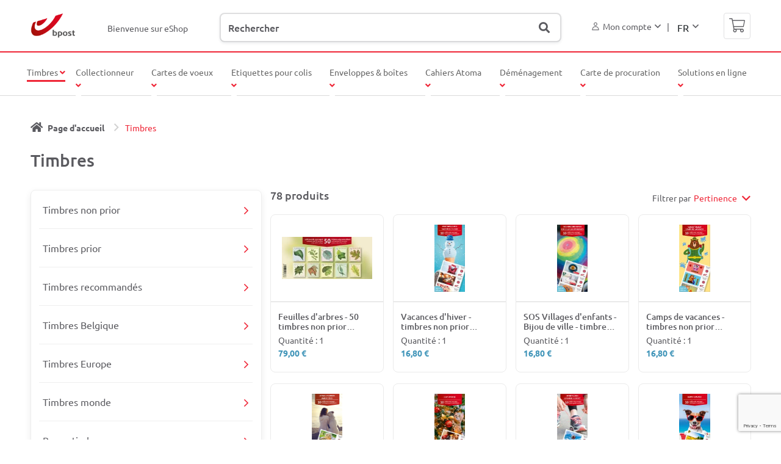

--- FILE ---
content_type: text/html; charset=UTF-8
request_url: https://eshop.bpost.be/fr/timbres?f%5B0%5D=field_europe%3A86
body_size: 17232
content:

<!DOCTYPE html>
<html lang=fr dir=ltr prefix="content: http://purl.org/rss/1.0/modules/content/  dc: http://purl.org/dc/terms/  foaf: http://xmlns.com/foaf/0.1/  og: http://ogp.me/ns#  rdfs: http://www.w3.org/2000/01/rdf-schema#  schema: http://schema.org/  sioc: http://rdfs.org/sioc/ns#  sioct: http://rdfs.org/sioc/types#  skos: http://www.w3.org/2004/02/skos/core#  xsd: http://www.w3.org/2001/XMLSchema# " class=h-100>
<head>
<meta charset=utf-8 />
<link rel=canonical href="https://eshop.bpost.be/fr/timbres"/>
<meta name=robots content="index, follow"/>
<meta name=MobileOptimized content=width />
<meta name=HandheldFriendly content=true />
<meta name=viewport content="width=device-width, initial-scale=1.0"/>
<link rel=stylesheet media=all href="/sites/default/files/css/css_J3lx5i2urnvdkMF_Oz4op2tZ2CK517rUBGn_FH_2VNQ.css+css_rj57sJVJeEyiMqpRiIbJlm1BJ7DzmStAtQr9ScWU5kI.css.pagespeed.cc.jRMcAGe8v5.css"/><script type="application/ld+json">{
    "@context": "https://schema.org",
    "@graph": [
        {
            "@type": "ItemList",
            "itemListElement": [
                {
                    "@type": "ListItem",
                    "position": 1,
                    "url": "https://eshop.bpost.be/nl/products/eshop-overschrijving"
                },
                {
                    "@type": "ListItem",
                    "position": 2,
                    "url": "https://eshop.bpost.be/nl/products/sportplezier-non-prior-postzegels-voor-belgie"
                },
                {
                    "@type": "ListItem",
                    "position": 3,
                    "url": "https://eshop.bpost.be/nl/products/together-stronger-non-prior-postzegels-voor-belgie"
                },
                {
                    "@type": "ListItem",
                    "position": 4,
                    "url": "https://eshop.bpost.be/nl/products/sos-kinderdorpen-stadsjuweel-non-prior-postzegels-belgie"
                },
                {
                    "@type": "ListItem",
                    "position": 5,
                    "url": "https://eshop.bpost.be/nl/products/vakantiekamp-non-prior-postzegels-voor-belgie"
                },
                {
                    "@type": "ListItem",
                    "position": 6,
                    "url": "https://eshop.bpost.be/nl/products/happy-summer-non-prior-postzegels-voor-belgie-0"
                },
                {
                    "@type": "ListItem",
                    "position": 7,
                    "url": "https://eshop.bpost.be/nl/products/belgie-viert-feest-non-prior-postzegels-voor-belgie"
                },
                {
                    "@type": "ListItem",
                    "position": 8,
                    "url": "https://eshop.bpost.be/nl/products/happy-summer-non-prior-postzegels-voor-belgie"
                },
                {
                    "@type": "ListItem",
                    "position": 9,
                    "url": "https://eshop.bpost.be/nl/products/landslakken-non-prior-postzegels-voor-belgie"
                },
                {
                    "@type": "ListItem",
                    "position": 10,
                    "url": "https://eshop.bpost.be/nl/products/pleinen-van-hasselt-non-prior-postzegels-voor-belgie"
                },
                {
                    "@type": "ListItem",
                    "position": 11,
                    "url": "https://eshop.bpost.be/nl/products/microdiertjes-postzegels-wereld"
                },
                {
                    "@type": "ListItem",
                    "position": 12,
                    "url": "https://eshop.bpost.be/nl/products/de-oostkantons-non-prior-postzegels-voor-belgie"
                },
                {
                    "@type": "ListItem",
                    "position": 13,
                    "url": "https://eshop.bpost.be/nl/products/archeologie-caring-past-caring-future-postzegels-voor-europa"
                },
                {
                    "@type": "ListItem",
                    "position": 14,
                    "url": "https://eshop.bpost.be/nl/products/lichtgevende-natuur-non-prior-postzegels-voor-belgie"
                },
                {
                    "@type": "ListItem",
                    "position": 15,
                    "url": "https://eshop.bpost.be/nl/products/pleinen-van-aarlen-non-prior-postzegels-voor-belgie"
                },
                {
                    "@type": "ListItem",
                    "position": 16,
                    "url": "https://eshop.bpost.be/nl/products/100-jaar-brieffrankeermachine-non-prior-postzegels-voor-belgie"
                }
            ]
        }
    ]
}</script>
<link rel=icon href="/sites/default/files/xbpost_favicon.png.pagespeed.ic.rwPi6A3DCk.webp" type="image/png"/>
<link rel=alternate hreflang=nl href="https://eshop.bpost.be/nl/postzegels"/>
<link rel=alternate hreflang=fr href="https://eshop.bpost.be/fr/timbres"/>
<link rel=alternate hreflang=de href="https://eshop.bpost.be/de/briefmarken"/>
<title>Timbres | eShop</title>
<script src="/core/assets/vendor/modernizr/modernizr.min.js?v=3.11.7"></script>
<script src="/core/misc/modernizr-additional-tests.js?v=3.11.7"></script>
<script>dataLayer = [{'contentGroup': 'eshop','user_status': 'loggedoff', 'userId': '','userCountry': 'n/a', 'userPostalCode': 'n/a', 'event': 'pageview'}];</script>
<script>(function(w,d,s,l,i){w[l]=w[l]||[];w[l].push({'gtm.start': new Date().getTime(),event:'gtm.js'});var f=d.getElementsByTagName(s)[0],
j=d.createElement(s),dl=l!='dataLayer'?'&l='+l:'';j.async=true;j.src='https://www.googletagmanager.com/gtm.js?id='+i+dl;f.parentNode.insertBefore(j,f);
})(window,document,'script','dataLayer','GTM-WC6TB3D');</script>
</head>
<body class="path-taxonomy   d-flex flex-column h-100"><noscript><meta HTTP-EQUIV="refresh" content="0;url='http://eshop.bpost.be/fr/timbres?f%5B0%5D=field_europe%3A86&amp;PageSpeed=noscript'" /><style><!--table,div,span,font,p{display:none} --></style><div style="display:block">Please click <a href="http://eshop.bpost.be/fr/timbres?f%5B0%5D=field_europe%3A86&amp;PageSpeed=noscript">here</a> if you are not redirected within a few seconds.</div></noscript>
<noscript><iframe src="https://www.googletagmanager.com/ns.html?id=GTM-WC6TB3D" height=0 width=0 style="display:none;visibility:hidden"></iframe></noscript>
<a href="#main-content" class="visually-hidden focusable skip-link">
Aller au contenu principal
</a>
<div class="dialog-off-canvas-main-canvas d-flex flex-column h-100" data-off-canvas-main-canvas>
<header id=bpost_header role=banner>
<div class=hide_in_mobile>
<div class=menu_header>
<div class=header_child_1>
<div class=container>
<div class="row header_row">
<div class="col-12 head">
<div class="col-1 bpost_logo_icon_parent pl-0">
<div class="region region-nav-branding">
<div id=block-eho-branding class="block block-system block-system-branding-block">
<div class="navbar-brand d-flex align-items-center">
<a href="/fr" title="Page d'accueil" rel=home class="site-logo d-block">
<img src="/sites/default/files/xbpost_logo_endorsed_RVB_001A.png.pagespeed.ic.kEdYKgG7so.webp" alt="Page d'accueil"/>
</a>
<div>
</div>
</div>
</div>
</div>
</div>
<div class="col-2 header_h1">
<p>Bienvenue sur eShop</p>
</div>
<div class=col-6>
<div id=block-ehosearchblock class="eho-header-search block block-block-content block-block-content302222f1-6fe3-4a63-bc3c-2ce3ec8e54eb">
<div class="clearfix text-formatted field field--name-body field--type-text-with-summary field--label-hidden field__item"><div class=form-type-search><label class=visually-hidden for=edit-keys>Zoeken</label> <input autocomplete=off class="form-search form-control" id=edit-keys maxlength=128 name=keys placeholder="Type here to search" size=15 title="Tapez les mots que vous souhaitez rechercher." type=search value=""/></div>
</div>
</div>
</div>
<div class="col-2 text-right header_right_side_elements pr-0">
<div class="user_account_details prelogin">
<div id=block-user-account class="block-system-menu-blockaccount block block-block-content block-block-contentac5eb570-8003-4615-825d-ea08c4b61eda">
<div class="clearfix text-formatted field field--name-body field--type-text-with-summary field--label-hidden field__item"><ul class="nav navbar-nav navbar-right align-right"><li class=dropdown><a aria-expanded=false class=nav-link data-toggle=dropdown href="#" id=navbarDarkDropdownMenuLink role=button><img alt="" class=login_icon src="/themes/custom/eho/images/login.svg"/>Mon compte</a>
<ul aria-labelledby=navbarDarkDropdownMenuLink class="dropdown-menu dropdown-menu-dark drop-menu-login"><li><a class=dropdown-item href="/saml_login"><img alt="" class=account_icon src="/themes/custom/eho/images/foundations_bpost_login.svg"/>Se connecter</a></li>
<li><span class=dropdown-item style="cursor:text;border-top:1px solid #eee;background:#fff!important">Nouveau ?</span></li>
<li><a class="dropdown-item reqister_link" href="https://crp.bpost.be/fr/form/registration-form"><img alt="" class=account_icon src="/themes/custom/eho/images/foundation_bpost_register.svg" style="width:25px;height:15px"/>Enregistrez-vous</a></li>
</ul></li>
</ul></div>
</div>
</div>
<div class=language_switcher_custom>
<div class="block block-dropdown-language block-dropdown-languagelanguage-interface">
<div class=dropbutton-wrapper><div class=dropbutton-widget><ul class="dropdown-language-item dropbutton"><li class=fr><span class="language-link active-language">FR</span></li><li class=nl><a href="/nl/postzegels?f%5B0%5D=field_europe%3A86" class=language-link hreflang=nl>NL</a></li><li class=de><a href="/de/briefmarken?f%5B0%5D=field_europe%3A86" class=language-link hreflang=de>DE</a></li></ul></div></div>
</div>
</div>
</div>
<div class="col-1 text-right navbar-light">
<div id=block-cart class="block-commerce-cart block">
<div class=cart--cart-block>
<div class=cart-block--summary>
<a title="Panier d'achat" class=cart-block--link__expand href="/fr/cart">
<span class=cart-block--summary__icon><img src="/modules/contrib/commerce/icons/ffffff/xcart.png.pagespeed.ic.6WlFbc4cce.webp" alt=Panier typeof=foaf:Image />
</span>
<span class=cart-block--summary__count>0 produit</span>
</a>
</div>
<div class=cart-block--contents>
<div class=cart-block--contents__inner>
<div class=item-desc></div>
<div class="cart-block--contents__items no-result">
<img alt="no content" src="/themes/custom/eho/images/xno-content.png.pagespeed.ic.ECkY5TqB8-.webp">
<div class=empty-cart>Oups, votre panier est vide !</div>
<p>Apparemment vous n'avez pas encore fait votre choix</p>
<div class=cart-button>
<a href="/categories" class="btn btn-primary">Découvrez nos produits</a>
</div>
</div>
</div>
</div>
</div>
</div>
</div>
</div>
</div>
</div>
</div>
<div class=header_child_2>
<div class=container>
<div class=row>
<div class="col-md-12 col-12 bpost_menu_parent">
<div class="region region-nav-main">
<section id=block-eho-main-menu class="block block-system block-system-menu-blockmain clearfix">
<ul class="navbar-nav mr-auto menu-level--0">
<li class="nav-item dropdown notpicked custom-underline">
<a class="parent-title hide_in_mobile" href="/fr/timbres">
Timbres
</a>
<a class="custom_link hide_in_mobile" href="#" aria-expanded=false>
<i class="fa pull-right"></i>
</a>
<a href="/fr/timbres" class="mob_link show_in_mobile_new">Timbres</a>
<a class="custom_link show_in_mobile_new" href="#" aria-expanded=false>
<i class="fa pull-right"></i>
</a>
<div class="wrapper dropdown-menu">
<div class="show_in_mobile_new level1-title">
<div class=item-title>Timbres</div>
</div>
<ul class="menu menu-level--1">
<li class="nav-item no-child">
<a href="/fr/timbres/timbres-belgique" data-drupal-link-system-path="taxonomy/term/21">Timbres Belgique</a>
</li>
<li class="nav-item no-child">
<a href="/fr/timbres/timbres-prior" data-drupal-link-system-path="taxonomy/term/7">Timbres prior</a>
</li>
<li class="nav-item no-child">
<a href="/fr/timbres/timbres-non-prior" data-drupal-link-system-path="taxonomy/term/6">Timbres non prior</a>
</li>
<li class="nav-item no-child">
<a href="/fr/timbres/timbres-europe" data-drupal-link-system-path="taxonomy/term/22">Timbres Europe</a>
</li>
<li class="nav-item no-child">
<a href="/fr/timbres/timbres-monde" data-drupal-link-system-path="taxonomy/term/23">Timbres monde</a>
</li>
<li class="nav-item no-child">
<a href="/fr/timbres/beaux-timbres" data-drupal-link-system-path="taxonomy/term/24">Beaux timbres</a>
</li>
<li class="nav-item no-child">
<a href="/fr/timbres/timbres-recommandes" data-drupal-link-system-path="taxonomy/term/20">Timbres recommandés</a>
</li>
</ul>
<div class="show_in_mobile_new back-link">
<a href="#">
<i class="fa fa-angle-left pull-left"></i>Retour au menu principal
</a>
</div>
</div>
</li>
<li class="nav-item dropdown notpicked">
<a class="parent-title hide_in_mobile" href="/fr/collectionneur">
Collectionneur
</a>
<a class="custom_link hide_in_mobile" href="#" aria-expanded=false>
<i class="fa pull-right"></i>
</a>
<a href="/fr/collectionneur" class="mob_link show_in_mobile_new">Collectionneur</a>
<a class="custom_link show_in_mobile_new" href="#" aria-expanded=false>
<i class="fa pull-right"></i>
</a>
<div class="wrapper dropdown-menu">
<div class="show_in_mobile_new level1-title">
<div class=item-title>Collectionneur</div>
</div>
<ul class="menu menu-level--1">
<li class="nav-item no-child">
<a href="/fr/taxonomy/term/37" data-drupal-link-system-path="taxonomy/term/37">Abonnements</a>
</li>
<li class="nav-item no-child">
<a href="/fr/collectionneur/collectors-card" data-drupal-link-system-path="taxonomy/term/60">Collector&#039;s Card</a>
</li>
<li class="nav-item no-child">
<a href="/fr/collectionneur/first-day-sheets" data-drupal-link-system-path="taxonomy/term/9">First Day Sheets</a>
</li>
<li class="nav-item no-child">
<a href="/fr/la-une" data-drupal-link-system-path="taxonomy/term/38">Á la une</a>
</li>
<li class="nav-item no-child">
<a href="/fr/collectionneur/pochettes-annuelles" data-drupal-link-system-path="taxonomy/term/61">Pochettes Annuelles</a>
</li>
<li class="nav-item no-child">
<a href="/fr/collectionneur/timbres-poste" data-drupal-link-system-path="taxonomy/term/39">Timbres-poste</a>
</li>
<li class="nav-item no-child">
<a href="/fr/divers" data-drupal-link-system-path="taxonomy/term/62">Divers</a>
</li>
</ul>
<div class="show_in_mobile_new back-link">
<a href="#">
<i class="fa fa-angle-left pull-left"></i>Retour au menu principal
</a>
</div>
</div>
</li>
<li class="nav-item dropdown notpicked">
<a class="parent-title hide_in_mobile" href="/fr/cartes-de-voeux-0">
Cartes de voeux
</a>
<a class="custom_link hide_in_mobile" href="#" aria-expanded=false>
<i class="fa pull-right"></i>
</a>
<a href="/fr/cartes-de-voeux-0" class="mob_link show_in_mobile_new">Cartes de voeux</a>
<a class="custom_link show_in_mobile_new" href="#" aria-expanded=false>
<i class="fa pull-right"></i>
</a>
<div class="wrapper dropdown-menu">
<div class="show_in_mobile_new level1-title">
<div class=item-title>Cartes de voeux</div>
</div>
<ul class="menu menu-level--1">
<li class="nav-item no-child">
<a href="/fr/cartes-affranchies-en-francais" data-drupal-link-system-path="taxonomy/term/32">Cartes affranchies en français</a>
</li>
<li class="nav-item no-child">
<a href="/fr/cartes-de-voeux/cartes-affranchies-en-neerlandais" data-drupal-link-system-path="taxonomy/term/33">Cartes affranchies en néerlandais</a>
</li>
</ul>
<div class="show_in_mobile_new back-link">
<a href="#">
<i class="fa fa-angle-left pull-left"></i>Retour au menu principal
</a>
</div>
</div>
</li>
<li class="nav-item dropdown notpicked">
<a class="parent-title hide_in_mobile" href="/fr/etiquettes-pour-colis">
Etiquettes pour colis
</a>
<a class="custom_link hide_in_mobile" href="#" aria-expanded=false>
<i class="fa pull-right"></i>
</a>
<a href="/fr/etiquettes-pour-colis" class="mob_link show_in_mobile_new">Etiquettes pour colis</a>
<a class="custom_link show_in_mobile_new" href="#" aria-expanded=false>
<i class="fa pull-right"></i>
</a>
<div class="wrapper dropdown-menu">
<div class="show_in_mobile_new level1-title">
<div class=item-title>Etiquettes pour colis</div>
</div>
<ul class="menu menu-level--1">
<li class="nav-item no-child">
<a href="/fr/etiquettes-belgique" data-drupal-link-system-path="taxonomy/term/25">Etiquettes Belgique</a>
</li>
</ul>
<div class="show_in_mobile_new back-link">
<a href="#">
<i class="fa fa-angle-left pull-left"></i>Retour au menu principal
</a>
</div>
</div>
</li>
<li class="nav-item dropdown notpicked">
<a class="parent-title hide_in_mobile" href="/fr/enveloppes-boites">
Enveloppes &amp; boîtes
</a>
<a class="custom_link hide_in_mobile" href="#" aria-expanded=false>
<i class="fa pull-right"></i>
</a>
<a href="/fr/enveloppes-boites" class="mob_link show_in_mobile_new">Enveloppes &amp; boîtes</a>
<a class="custom_link show_in_mobile_new" href="#" aria-expanded=false>
<i class="fa pull-right"></i>
</a>
<div class="wrapper dropdown-menu">
<div class="show_in_mobile_new level1-title">
<div class=item-title>Enveloppes &amp; boîtes</div>
</div>
<ul class="menu menu-level--1">
<li class="nav-item no-child">
<a href="/fr/enveloppes-administratives" data-drupal-link-system-path="taxonomy/term/17">Enveloppes administratives</a>
</li>
<li class="nav-item no-child">
<a href="/fr/enveloppes-boites/boites-denvoi-preaffranchies" data-drupal-link-system-path="taxonomy/term/29">Boîtes d&#039;envoi préaffranchies</a>
</li>
<li class="nav-item no-child">
<a href="/fr/enveloppes-boites/enveloppes-pour-lenvoi" data-drupal-link-system-path="taxonomy/term/27">Enveloppes pour l&#039;envoi</a>
</li>
<li class="nav-item no-child">
<a href="/fr/enveloppes-boites/boites-denvoi" data-drupal-link-system-path="taxonomy/term/28">Boîtes d&#039;envoi</a>
</li>
<li class="nav-item no-child">
<a href="/fr/enveloppes-boites/materiel-pour-lenvoi" data-drupal-link-system-path="taxonomy/term/30">Matériel pour l&#039;envoi</a>
</li>
<li class="nav-item no-child">
<a href="/fr/enveloppes-boites/boites-retour-div" data-drupal-link-system-path="taxonomy/term/124">Boîtes retour DIV</a>
</li>
</ul>
<div class="show_in_mobile_new back-link">
<a href="#">
<i class="fa fa-angle-left pull-left"></i>Retour au menu principal
</a>
</div>
</div>
</li>
<li class="nav-item dropdown notpicked">
<a class="parent-title hide_in_mobile" href="/fr/cahiers-atoma">
Cahiers Atoma
</a>
<a class="custom_link hide_in_mobile" href="#" aria-expanded=false>
<i class="fa pull-right"></i>
</a>
<a href="/fr/cahiers-atoma" class="mob_link show_in_mobile_new">Cahiers Atoma</a>
<a class="custom_link show_in_mobile_new" href="#" aria-expanded=false>
<i class="fa pull-right"></i>
</a>
<div class="wrapper dropdown-menu">
<div class="show_in_mobile_new level1-title">
<div class=item-title>Cahiers Atoma</div>
</div>
<ul class="menu menu-level--1">
<li class="nav-item no-child">
<a href="/fr/atoma-format-a4" data-drupal-link-system-path="taxonomy/term/36">Atoma format A4</a>
</li>
<li class="nav-item no-child">
<a href="/fr/atoma-format-a5" data-drupal-link-system-path="taxonomy/term/35">Atoma format A5</a>
</li>
</ul>
<div class="show_in_mobile_new back-link">
<a href="#">
<i class="fa fa-angle-left pull-left"></i>Retour au menu principal
</a>
</div>
</div>
</li>
<li class="nav-item dropdown notpicked">
<a class="parent-title hide_in_mobile" href="/fr/demenagement">
Déménagement
</a>
<a class="custom_link hide_in_mobile" href="#" aria-expanded=false>
<i class="fa pull-right"></i>
</a>
<a href="/fr/demenagement" class="mob_link show_in_mobile_new">Déménagement</a>
<a class="custom_link show_in_mobile_new" href="#" aria-expanded=false>
<i class="fa pull-right"></i>
</a>
<div class="wrapper dropdown-menu">
<div class="show_in_mobile_new level1-title">
<div class=item-title>Déménagement</div>
</div>
<ul class="menu menu-level--1">
<li class="nav-item no-child">
<a href="/fr/cartes-de-demenagement" data-drupal-link-system-path="taxonomy/term/13">Cartes de déménagement</a>
</li>
</ul>
<div class="show_in_mobile_new back-link">
<a href="#">
<i class="fa fa-angle-left pull-left"></i>Retour au menu principal
</a>
</div>
</div>
</li>
<li class="nav-item dropdown notpicked">
<a class="custom_link parent-title hide_in_mobile" href="#" aria-expanded=false>
Carte de procuration
<i class="fa pull-right"></i>
</a>
<a href="#" class="mob_link show_in_mobile_new show-links">Carte de procuration</a>
<a class="custom_link show_in_mobile_new" href="#" aria-expanded=false>
<i class="fa pull-right"></i>
</a>
<div class="wrapper dropdown-menu">
<div class="show_in_mobile_new level1-title">
<div class=item-title>Carte de procuration</div>
</div>
<ul class="menu menu-level--1">
<li class="nav-item no-child">
<a href="/products/volmachtkaart">Carte de procuration</a>
</li>
</ul>
<div class="show_in_mobile_new back-link">
<a href="#">
<i class="fa fa-angle-left pull-left"></i>Retour au menu principal
</a>
</div>
</div>
</li>
<li class="nav-item dropdown notpicked">
<a class="custom_link parent-title hide_in_mobile" href="#" aria-expanded=false>
Solutions en ligne
<i class="fa pull-right"></i>
</a>
<a href="#" class="mob_link show_in_mobile_new show-links">Solutions en ligne</a>
<a class="custom_link show_in_mobile_new" href="#" aria-expanded=false>
<i class="fa pull-right"></i>
</a>
<div class="wrapper dropdown-menu">
<div class="show_in_mobile_new level1-title">
<div class=item-title>Solutions en ligne</div>
</div>
<ul class="menu menu-level--1">
<li class="nav-item no-child">
<a href="https://parcel.bpost.be/fr" target=_blank>Etiquettes pour colis</a>
</li>
<li class="nav-item no-child">
<a href="https://www.bpost.be/fr/envoyer-lettre/carte-de-voeux/mobile-postcard" target=_blank>Envoi d&#039;une carte depuis votre smartphone</a>
</li>
<li class="nav-item no-child">
<a href="https://mystamp.bpost.be/Home/PrivatePerson/setlanguage?langid=3" target=_blank>Timbres personnalisés avec photo</a>
</li>
<li class="nav-item no-child">
<a href="https://dmm.bpost.be/fr/b2c/moving/destination" target=_blank>Transférer du courrier</a>
</li>
<li class="nav-item no-child">
<a href="https://www.bpost.be/fr/une-carte-mastercard-debit-avec-iban-belge" target=_blank>Carte Nickel</a>
</li>
</ul>
<div class="show_in_mobile_new back-link">
<a href="#">
<i class="fa fa-angle-left pull-left"></i>Retour au menu principal
</a>
</div>
</div>
</li>
</ul>
</section>
</div>
</div>
</div>
</div>
</div>
</div>
</div>
<div class=show_in_mobile_new>
<div class=menu_header>
<div class="border-bt no-gutters">
<div class=container>
<div class="row header_row_mobile">
<div class="col-3 bpost_logo_icon_parent">
<div class="region region-nav-branding">
<div id=block-eho-branding class="block block-system block-system-branding-block">
<div class="navbar-brand d-flex align-items-center">
<a href="/fr" title="Page d'accueil" rel=home class="site-logo d-block">
<img alt="Page d'accueil" src="/themes/custom/eho/logo.svg"/>
</a>
</div>
</div>
</div>
</div>
<div class="col-9 language_switcher_custom text-right">
<div class="col-10 user_account_details language-dropdown">
<div id=block-user-account class="block-system-menu-blockaccount block block-block-content block-block-contentac5eb570-8003-4615-825d-ea08c4b61eda">
<div class="clearfix text-formatted field field--name-body field--type-text-with-summary field--label-hidden field__item"><ul class="nav navbar-nav navbar-right align-right"><li class=dropdown><a aria-expanded=false class=nav-link data-toggle=dropdown href="#" id=navbarDarkDropdownMenuLink role=button><img alt="" class=login_icon src="/themes/custom/eho/images/login.svg"/>Mon compte</a>
<ul aria-labelledby=navbarDarkDropdownMenuLink class="dropdown-menu dropdown-menu-dark drop-menu-login"><li><a class=dropdown-item href="/saml_login"><img alt="" class=account_icon src="/themes/custom/eho/images/foundations_bpost_login.svg"/>Se connecter</a></li>
<li><span class=dropdown-item style="cursor:text;border-top:1px solid #eee;background:#fff!important">Nouveau ?</span></li>
<li><a class="dropdown-item reqister_link" href="https://crp.bpost.be/fr/form/registration-form"><img alt="" class=account_icon src="/themes/custom/eho/images/foundation_bpost_register.svg" style="width:25px;height:15px"/>Enregistrez-vous</a></li>
</ul></li>
</ul></div>
</div>
</div>
<div class="col-2 col-md-auto p-0 text-right navbar-light">
<div id=block-cart class="block-commerce-cart block">
<div class=cart--cart-block>
<div class=cart-block--summary>
<a title="Panier d'achat" class=cart-block--link__expand href="/fr/cart">
<span class=cart-block--summary__icon><img src="/modules/contrib/commerce/icons/ffffff/xcart.png.pagespeed.ic.6WlFbc4cce.webp" alt=Panier typeof=foaf:Image />
</span>
<span class=cart-block--summary__count>0 produit</span>
</a>
</div>
<div class=cart-block--contents>
<div class=cart-block--contents__inner>
<div class=item-desc></div>
<div class="cart-block--contents__items no-result">
<img alt="no content" src="/themes/custom/eho/images/xno-content.png.pagespeed.ic.ECkY5TqB8-.webp">
<div class=empty-cart>Oups, votre panier est vide !</div>
<p>Apparemment vous n'avez pas encore fait votre choix</p>
<div class=cart-button>
<a href="/categories" class="btn btn-primary">Découvrez nos produits</a>
</div>
</div>
</div>
</div>
</div>
</div>
</div>
</div>
</div>
</div>
</div>
<div class="border-bt no-gutters">
<div class=container>
<div class=row>
<div class="col-10 col-sm-11 bpost_text_parent">
<p class="navbar-title collapse show">Bienvenue sur l'eShop de bpost</p>
<p class="navbar-title collapse">Découvrez notre gamme de produits</p>
</div>
<div class="col-2 col-sm-1 text-right navbar-light">
<button class="navbar-toggler collapsed" type=button data-toggle=collapse data-target="#navbar-collapse, .navbar-title" aria-controls=navbar-collapse aria-expanded=false aria-label="Toggle navigation">
<span class=navbar-close><img alt=Fermer src="/themes/custom/eho/images/icon_close.svg"></span>
<span class=navbar-toggler-icon><img alt=Menu src="/themes/custom/eho/images/menu.svg"></span>
</button>
</div>
</div>
</div>
</div>
</div>
<div id=navbar-collapse class="navbar-collapse collapse">
<section class="block block-system block-system-menu-blockmain clearfix">
<ul class="navbar-nav mr-auto menu-level--0">
<li class="nav-item dropdown notpicked custom-underline">
<a class="parent-title hide_in_mobile" href="/fr/timbres">
Timbres
</a>
<a class="custom_link hide_in_mobile" href="#" aria-expanded=false>
<i class="fa pull-right"></i>
</a>
<a href="/fr/timbres" class="mob_link show_in_mobile_new">Timbres</a>
<a class="custom_link show_in_mobile_new" href="#" aria-expanded=false>
<i class="fa pull-right"></i>
</a>
<div class="wrapper dropdown-menu">
<div class="show_in_mobile_new level1-title">
<div class=item-title>Timbres</div>
</div>
<ul class="menu menu-level--1">
<li class="nav-item no-child">
<a href="/fr/timbres/timbres-belgique" data-drupal-link-system-path="taxonomy/term/21">Timbres Belgique</a>
</li>
<li class="nav-item no-child">
<a href="/fr/timbres/timbres-prior" data-drupal-link-system-path="taxonomy/term/7">Timbres prior</a>
</li>
<li class="nav-item no-child">
<a href="/fr/timbres/timbres-non-prior" data-drupal-link-system-path="taxonomy/term/6">Timbres non prior</a>
</li>
<li class="nav-item no-child">
<a href="/fr/timbres/timbres-europe" data-drupal-link-system-path="taxonomy/term/22">Timbres Europe</a>
</li>
<li class="nav-item no-child">
<a href="/fr/timbres/timbres-monde" data-drupal-link-system-path="taxonomy/term/23">Timbres monde</a>
</li>
<li class="nav-item no-child">
<a href="/fr/timbres/beaux-timbres" data-drupal-link-system-path="taxonomy/term/24">Beaux timbres</a>
</li>
<li class="nav-item no-child">
<a href="/fr/timbres/timbres-recommandes" data-drupal-link-system-path="taxonomy/term/20">Timbres recommandés</a>
</li>
</ul>
<div class="show_in_mobile_new back-link">
<a href="#">
<i class="fa fa-angle-left pull-left"></i>Retour au menu principal
</a>
</div>
</div>
</li>
<li class="nav-item dropdown notpicked">
<a class="parent-title hide_in_mobile" href="/fr/collectionneur">
Collectionneur
</a>
<a class="custom_link hide_in_mobile" href="#" aria-expanded=false>
<i class="fa pull-right"></i>
</a>
<a href="/fr/collectionneur" class="mob_link show_in_mobile_new">Collectionneur</a>
<a class="custom_link show_in_mobile_new" href="#" aria-expanded=false>
<i class="fa pull-right"></i>
</a>
<div class="wrapper dropdown-menu">
<div class="show_in_mobile_new level1-title">
<div class=item-title>Collectionneur</div>
</div>
<ul class="menu menu-level--1">
<li class="nav-item no-child">
<a href="/fr/taxonomy/term/37" data-drupal-link-system-path="taxonomy/term/37">Abonnements</a>
</li>
<li class="nav-item no-child">
<a href="/fr/collectionneur/collectors-card" data-drupal-link-system-path="taxonomy/term/60">Collector&#039;s Card</a>
</li>
<li class="nav-item no-child">
<a href="/fr/collectionneur/first-day-sheets" data-drupal-link-system-path="taxonomy/term/9">First Day Sheets</a>
</li>
<li class="nav-item no-child">
<a href="/fr/la-une" data-drupal-link-system-path="taxonomy/term/38">Á la une</a>
</li>
<li class="nav-item no-child">
<a href="/fr/collectionneur/pochettes-annuelles" data-drupal-link-system-path="taxonomy/term/61">Pochettes Annuelles</a>
</li>
<li class="nav-item no-child">
<a href="/fr/collectionneur/timbres-poste" data-drupal-link-system-path="taxonomy/term/39">Timbres-poste</a>
</li>
<li class="nav-item no-child">
<a href="/fr/divers" data-drupal-link-system-path="taxonomy/term/62">Divers</a>
</li>
</ul>
<div class="show_in_mobile_new back-link">
<a href="#">
<i class="fa fa-angle-left pull-left"></i>Retour au menu principal
</a>
</div>
</div>
</li>
<li class="nav-item dropdown notpicked">
<a class="parent-title hide_in_mobile" href="/fr/cartes-de-voeux-0">
Cartes de voeux
</a>
<a class="custom_link hide_in_mobile" href="#" aria-expanded=false>
<i class="fa pull-right"></i>
</a>
<a href="/fr/cartes-de-voeux-0" class="mob_link show_in_mobile_new">Cartes de voeux</a>
<a class="custom_link show_in_mobile_new" href="#" aria-expanded=false>
<i class="fa pull-right"></i>
</a>
<div class="wrapper dropdown-menu">
<div class="show_in_mobile_new level1-title">
<div class=item-title>Cartes de voeux</div>
</div>
<ul class="menu menu-level--1">
<li class="nav-item no-child">
<a href="/fr/cartes-affranchies-en-francais" data-drupal-link-system-path="taxonomy/term/32">Cartes affranchies en français</a>
</li>
<li class="nav-item no-child">
<a href="/fr/cartes-de-voeux/cartes-affranchies-en-neerlandais" data-drupal-link-system-path="taxonomy/term/33">Cartes affranchies en néerlandais</a>
</li>
</ul>
<div class="show_in_mobile_new back-link">
<a href="#">
<i class="fa fa-angle-left pull-left"></i>Retour au menu principal
</a>
</div>
</div>
</li>
<li class="nav-item dropdown notpicked">
<a class="parent-title hide_in_mobile" href="/fr/etiquettes-pour-colis">
Etiquettes pour colis
</a>
<a class="custom_link hide_in_mobile" href="#" aria-expanded=false>
<i class="fa pull-right"></i>
</a>
<a href="/fr/etiquettes-pour-colis" class="mob_link show_in_mobile_new">Etiquettes pour colis</a>
<a class="custom_link show_in_mobile_new" href="#" aria-expanded=false>
<i class="fa pull-right"></i>
</a>
<div class="wrapper dropdown-menu">
<div class="show_in_mobile_new level1-title">
<div class=item-title>Etiquettes pour colis</div>
</div>
<ul class="menu menu-level--1">
<li class="nav-item no-child">
<a href="/fr/etiquettes-belgique" data-drupal-link-system-path="taxonomy/term/25">Etiquettes Belgique</a>
</li>
</ul>
<div class="show_in_mobile_new back-link">
<a href="#">
<i class="fa fa-angle-left pull-left"></i>Retour au menu principal
</a>
</div>
</div>
</li>
<li class="nav-item dropdown notpicked">
<a class="parent-title hide_in_mobile" href="/fr/enveloppes-boites">
Enveloppes &amp; boîtes
</a>
<a class="custom_link hide_in_mobile" href="#" aria-expanded=false>
<i class="fa pull-right"></i>
</a>
<a href="/fr/enveloppes-boites" class="mob_link show_in_mobile_new">Enveloppes &amp; boîtes</a>
<a class="custom_link show_in_mobile_new" href="#" aria-expanded=false>
<i class="fa pull-right"></i>
</a>
<div class="wrapper dropdown-menu">
<div class="show_in_mobile_new level1-title">
<div class=item-title>Enveloppes &amp; boîtes</div>
</div>
<ul class="menu menu-level--1">
<li class="nav-item no-child">
<a href="/fr/enveloppes-administratives" data-drupal-link-system-path="taxonomy/term/17">Enveloppes administratives</a>
</li>
<li class="nav-item no-child">
<a href="/fr/enveloppes-boites/boites-denvoi-preaffranchies" data-drupal-link-system-path="taxonomy/term/29">Boîtes d&#039;envoi préaffranchies</a>
</li>
<li class="nav-item no-child">
<a href="/fr/enveloppes-boites/enveloppes-pour-lenvoi" data-drupal-link-system-path="taxonomy/term/27">Enveloppes pour l&#039;envoi</a>
</li>
<li class="nav-item no-child">
<a href="/fr/enveloppes-boites/boites-denvoi" data-drupal-link-system-path="taxonomy/term/28">Boîtes d&#039;envoi</a>
</li>
<li class="nav-item no-child">
<a href="/fr/enveloppes-boites/materiel-pour-lenvoi" data-drupal-link-system-path="taxonomy/term/30">Matériel pour l&#039;envoi</a>
</li>
<li class="nav-item no-child">
<a href="/fr/enveloppes-boites/boites-retour-div" data-drupal-link-system-path="taxonomy/term/124">Boîtes retour DIV</a>
</li>
</ul>
<div class="show_in_mobile_new back-link">
<a href="#">
<i class="fa fa-angle-left pull-left"></i>Retour au menu principal
</a>
</div>
</div>
</li>
<li class="nav-item dropdown notpicked">
<a class="parent-title hide_in_mobile" href="/fr/cahiers-atoma">
Cahiers Atoma
</a>
<a class="custom_link hide_in_mobile" href="#" aria-expanded=false>
<i class="fa pull-right"></i>
</a>
<a href="/fr/cahiers-atoma" class="mob_link show_in_mobile_new">Cahiers Atoma</a>
<a class="custom_link show_in_mobile_new" href="#" aria-expanded=false>
<i class="fa pull-right"></i>
</a>
<div class="wrapper dropdown-menu">
<div class="show_in_mobile_new level1-title">
<div class=item-title>Cahiers Atoma</div>
</div>
<ul class="menu menu-level--1">
<li class="nav-item no-child">
<a href="/fr/atoma-format-a4" data-drupal-link-system-path="taxonomy/term/36">Atoma format A4</a>
</li>
<li class="nav-item no-child">
<a href="/fr/atoma-format-a5" data-drupal-link-system-path="taxonomy/term/35">Atoma format A5</a>
</li>
</ul>
<div class="show_in_mobile_new back-link">
<a href="#">
<i class="fa fa-angle-left pull-left"></i>Retour au menu principal
</a>
</div>
</div>
</li>
<li class="nav-item dropdown notpicked">
<a class="parent-title hide_in_mobile" href="/fr/demenagement">
Déménagement
</a>
<a class="custom_link hide_in_mobile" href="#" aria-expanded=false>
<i class="fa pull-right"></i>
</a>
<a href="/fr/demenagement" class="mob_link show_in_mobile_new">Déménagement</a>
<a class="custom_link show_in_mobile_new" href="#" aria-expanded=false>
<i class="fa pull-right"></i>
</a>
<div class="wrapper dropdown-menu">
<div class="show_in_mobile_new level1-title">
<div class=item-title>Déménagement</div>
</div>
<ul class="menu menu-level--1">
<li class="nav-item no-child">
<a href="/fr/cartes-de-demenagement" data-drupal-link-system-path="taxonomy/term/13">Cartes de déménagement</a>
</li>
</ul>
<div class="show_in_mobile_new back-link">
<a href="#">
<i class="fa fa-angle-left pull-left"></i>Retour au menu principal
</a>
</div>
</div>
</li>
<li class="nav-item dropdown notpicked">
<a class="custom_link parent-title hide_in_mobile" href="#" aria-expanded=false>
Carte de procuration
<i class="fa pull-right"></i>
</a>
<a href="#" class="mob_link show_in_mobile_new show-links">Carte de procuration</a>
<a class="custom_link show_in_mobile_new" href="#" aria-expanded=false>
<i class="fa pull-right"></i>
</a>
<div class="wrapper dropdown-menu">
<div class="show_in_mobile_new level1-title">
<div class=item-title>Carte de procuration</div>
</div>
<ul class="menu menu-level--1">
<li class="nav-item no-child">
<a href="/products/volmachtkaart">Carte de procuration</a>
</li>
</ul>
<div class="show_in_mobile_new back-link">
<a href="#">
<i class="fa fa-angle-left pull-left"></i>Retour au menu principal
</a>
</div>
</div>
</li>
<li class="nav-item dropdown notpicked">
<a class="custom_link parent-title hide_in_mobile" href="#" aria-expanded=false>
Solutions en ligne
<i class="fa pull-right"></i>
</a>
<a href="#" class="mob_link show_in_mobile_new show-links">Solutions en ligne</a>
<a class="custom_link show_in_mobile_new" href="#" aria-expanded=false>
<i class="fa pull-right"></i>
</a>
<div class="wrapper dropdown-menu">
<div class="show_in_mobile_new level1-title">
<div class=item-title>Solutions en ligne</div>
</div>
<ul class="menu menu-level--1">
<li class="nav-item no-child">
<a href="https://parcel.bpost.be/fr" target=_blank>Etiquettes pour colis</a>
</li>
<li class="nav-item no-child">
<a href="https://www.bpost.be/fr/envoyer-lettre/carte-de-voeux/mobile-postcard" target=_blank>Envoi d&#039;une carte depuis votre smartphone</a>
</li>
<li class="nav-item no-child">
<a href="https://mystamp.bpost.be/Home/PrivatePerson/setlanguage?langid=3" target=_blank>Timbres personnalisés avec photo</a>
</li>
<li class="nav-item no-child">
<a href="https://dmm.bpost.be/fr/b2c/moving/destination" target=_blank>Transférer du courrier</a>
</li>
<li class="nav-item no-child">
<a href="https://www.bpost.be/fr/une-carte-mastercard-debit-avec-iban-belge" target=_blank>Carte Nickel</a>
</li>
</ul>
<div class="show_in_mobile_new back-link">
<a href="#">
<i class="fa fa-angle-left pull-left"></i>Retour au menu principal
</a>
</div>
</div>
</li>
</ul>
</section>
<div class=navbar-additional-links>
<div>
<p><a href="/fr/faqs/Produits">Questions fréquentes</a></p>
<p><a href="/fr/contactez-nous">Contactez-nous</a></p>
</div>
</div>
<div class="navbar-bottom-links eshop-login">
<section class="block block-system block-system-menu-blockaccount clearfix">
<ul class="nav navbar-nav">
<li class=nav-item>
<a href="/fr/user/login" class=nav-link data-drupal-link-system-path="user/login">Se connecter</a>
</li>
</ul>
</section>
<div class="block block-dropdown-language block-dropdown-languagelanguage-interface">
<div class=dropbutton-wrapper><div class=dropbutton-widget><ul class="dropdown-language-item dropbutton"><li class=fr><span class="language-link active-language">FR</span></li><li class=nl><a href="/nl/postzegels?f%5B0%5D=field_europe%3A86" class=language-link hreflang=nl>NL</a></li><li class=de><a href="/de/briefmarken?f%5B0%5D=field_europe%3A86" class=language-link hreflang=de>DE</a></li></ul></div></div>
</div>
</div>
</div>
</div>
</header>
<div class=search-navigation>
<div class="region region-search-popup-navigation">
<div id=block-ehosearchpopup class="block block-block-content block-block-contente9071c4a-2cd0-4254-b346-cf367ed9b4c6">
<div class=search-eho-popup>
<div class=search-eho-alert-box>
<div class=container>
<div class="row text-center cross_icon_popup_parent">
<div class="col-12 text-right">
<span class=cross_icon_popup><i class="fal fa-times" aria-hidden=true></i></span>
<span class="cross_icon_popup_text d-block d-sm-none">close</span>
</div>
</div>
</div>
<div class=bpost_search>
<div class="views-element-container block block-views block-views-blockeshop-search-block-1">
<div><div class="view view-eshop-search view-id-eshop_search view-display-id-block_1 js-view-dom-id-c93627ce21791f9ba7a2ad08f719ed067f28d3567135f58aa9529f29769cec47">
<div class=view-filters>
<form class=views-exposed-form data-drupal-selector=views-exposed-form-eshop-search-block-1 action="/fr/eshop-search" id=views-exposed-form-eshop-search-block-1 accept-charset=UTF-8>
<div class="form--inline clearfix">
<div class="js-form-item form-item js-form-type-search-api-autocomplete form-type-search-api-autocomplete js-form-item-keys form-item-keys form-no-label">
<input data-drupal-selector=edit-keys data-search-api-autocomplete-search=eshop_search class="form-autocomplete form-text form-control" data-autocomplete-path="/fr/search_api_autocomplete/eshop_search?display=block_1&amp;&amp;filter=keys" type=text id=edit-keys name=keys value="" size=30 maxlength=128 />
</div>
<div data-drupal-selector=edit-actions class="form-actions js-form-wrapper form-wrapper" id=edit-actions--4>
<input data-drupal-selector=edit-submit-eshop-search type=submit id=edit-submit-eshop-search value=Chercher class="button js-form-submit form-submit btn btn-primary"/>
</div>
</div>
</form>
</div>
<div class=view-content>
<div class=views-row><div class="views-field views-field-langcode"><span class=field-content>DE</span></div><div class="views-field views-field-title"><span class=field-content>Treue Freunde - Non-Prior-Briefmarken für Belgien</span></div></div>
<div class=views-row><div class="views-field views-field-langcode"><span class=field-content>Français</span></div><div class="views-field views-field-title"><span class=field-content>Amis fidèles - timbres non prior Belgique</span></div></div>
<div class=views-row><div class="views-field views-field-langcode"><span class=field-content>NL</span></div><div class="views-field views-field-title"><span class=field-content>Loyale vrienden - non-prior postzegels voor België</span></div></div>
<div class=views-row><div class="views-field views-field-langcode"><span class=field-content>DE</span></div><div class="views-field views-field-title"><span class=field-content>König Philippe - Non-Prior-Briefmarken für Belgien</span></div></div>
<div class=views-row><div class="views-field views-field-langcode"><span class=field-content>Français</span></div><div class="views-field views-field-title"><span class=field-content>S.M. le Roi Philippe - timbres non prior Belgique</span></div></div>
<div class=views-row><div class="views-field views-field-langcode"><span class=field-content>NL</span></div><div class="views-field views-field-title"><span class=field-content>Z.M. Koning Filip - non-prior postzegels voor België</span></div></div>
<div class=views-row><div class="views-field views-field-langcode"><span class=field-content>DE</span></div><div class="views-field views-field-title"><span class=field-content>Gemeinsam schlumpfen für eine bessere Welt - Non-Prior-Briefmarken Belgien</span></div></div>
<div class=views-row><div class="views-field views-field-langcode"><span class=field-content>Français</span></div><div class="views-field views-field-title"><span class=field-content>Schtroumpfons ensemble pour un monde meilleur - timbres non prior Belgique</span></div></div>
<div class=views-row><div class="views-field views-field-langcode"><span class=field-content>NL</span></div><div class="views-field views-field-title"><span class=field-content>Samen smurfen voor een betere wereld - non-prior postzegels België</span></div></div>
<div class=views-row><div class="views-field views-field-langcode"><span class=field-content>DE</span></div><div class="views-field views-field-title"><span class=field-content>600 Jahre KU Leuven und UCLouvain - Non-Prior-Briefmarken für Belgien</span></div></div>
</div>
</div>
</div>
</div>
</div>
</div>
</div>
</div>
</div>
</div>
<main role=main class=main-container>
<a id=main-content tabindex=-1></a>
<div class=container>
<div class="region region-breadcrumb">
<div id=block-eho-breadcrumbs class="block block-system block-system-breadcrumb-block">
<nav aria-label=breadcrumb>
<h2 id=system-breadcrumb class=visually-hidden>Fil d'Ariane</h2>
<ol class=breadcrumb>
<li class=breadcrumb-item>
<a href="/fr">Page d'accueil</a>
</li>
<li class=breadcrumb-item>
<a href="/fr/timbres?f%5B0%5D=field_europe%3A86">Timbres</a>
</li>
</ol>
</nav>
</div>
</div>
</div>
<div class="row no-gutters">
<div class="order-1 order-lg-2 col-12">
<div class="region region-content">
<div data-drupal-messages-fallback class=hidden></div><div id=block-ehosearchblock-2 class="d-block d-sm-none bahubali block block-block-content block-block-content302222f1-6fe3-4a63-bc3c-2ce3ec8e54eb">
<div class="clearfix text-formatted field field--name-body field--type-text-with-summary field--label-hidden field__item"><div class=form-type-search><label class=visually-hidden for=edit-keys>Zoeken</label> <input autocomplete=off class="form-search form-control" id=edit-keys maxlength=128 name=keys placeholder="Type here to search" size=15 title="Tapez les mots que vous souhaitez rechercher." type=search value=""/></div>
</div>
</div>
<div id=block-eho-content class="block block-system block-system-main-block">
<div class=views-element-container> <div class="product-category-list container return-to-parent-term show-in-mob">
<div class="view view-child-categories view-id-child_categories view-display-id-block_2 js-view-dom-id-e8ca15f693c104cd8df7a92bdd4217773e1273aac760bba915b3457cf8f916d1">
</div>
</div>
<div class="product-category-list view-header-title container">
<h1 class=page_title>Timbres</h1>
</div>
<div class="view view-product-category view-id-product_category view-display-id-page_1 js-view-dom-id-ac13fbfec09bfd186395116101e4cfefbe62413d0fab0aeebef947538dc6172d product-category-list container">
<div class="row no-gutters" style=position:relative>
<div class=show-in-mob id=sticky-div>
<div class=view-header-count>
<span class=product-count>78</span>
<span class=product-count-label>produits</span>
</div>
<button class="filter-toggler show-in-mob" data-toggle=collapse data-target=details.filter-toggle aria-expanded=false aria-controls=filter-toggle>
<span class=btn-label>Voir les filtres</span>
</button>
<div class="clear-filters text-right mt-3 d-none">
<a href="#clear-all" class=filter-reset><span id=clear-all>Tout effacer</span></a>
</div>
</div>
<div class="col-lg-4 col-md-5 sort-filter-wrap" style=position:unset>
<div class="view view-child-categories view-id-child_categories view-display-id-block_1 js-view-dom-id-6b94cc1cbfb4b8ebb64a9a6d7af2aabd6a625098d3f0b1ee57d2c98bedc5bdab">
<div class=view-content>
<div class=views-row><div class="views-field views-field-name"><span class=field-content><a href="/fr/timbres/timbres-non-prior" hreflang=fr>Timbres non prior</a></span></div></div>
<div class=views-row><div class="views-field views-field-name"><span class=field-content><a href="/fr/timbres/timbres-prior" hreflang=fr>Timbres prior</a></span></div></div>
<div class=views-row><div class="views-field views-field-name"><span class=field-content><a href="/fr/timbres/timbres-recommandes" hreflang=fr>Timbres recommandés</a></span></div></div>
<div class=views-row><div class="views-field views-field-name"><span class=field-content><a href="/fr/timbres/timbres-belgique" hreflang=fr>Timbres Belgique</a></span></div></div>
<div class=views-row><div class="views-field views-field-name"><span class=field-content><a href="/fr/timbres/timbres-europe" hreflang=fr>Timbres Europe</a></span></div></div>
<div class=views-row><div class="views-field views-field-name"><span class=field-content><a href="/fr/timbres/timbres-monde" hreflang=fr>Timbres monde</a></span></div></div>
<div class=views-row><div class="views-field views-field-name"><span class=field-content><a href="/fr/timbres/beaux-timbres" hreflang=fr>Beaux timbres</a></span></div></div>
</div>
</div>
<span class="filter-icon hide-in-mob">Filtres</span>
<div class=view-filters>
<form class="views-exposed-form bef-exposed-form" data-bef-auto-submit-full-form="" data-bef-auto-submit="" data-bef-auto-submit-delay=500 data-drupal-selector=views-exposed-form-product-category-page-1 action="/fr/timbres" id=views-exposed-form-product-category-page-1 accept-charset=UTF-8>
<div class="form--inline clearfix">
<div class="js-form-item form-item js-form-type-select form-type-select js-form-item-sort-by form-item-sort-by">
<label for=edit-sort-by>Filtrer par</label>
<select data-drupal-selector=edit-sort-by id=edit-sort-by name=sort_by class="form-select form-control"><option value=field_product_weight_value selected>Pertinence</option><option value=field_best_seller_ranking_value>Meilleures ventes</option><option value=price__number>Prix</option><option value=title>Nom</option><option value=created>Nouveautés</option></select>
</div>
<div class="js-form-item form-item js-form-type-select form-type-select js-form-item-sort-order form-item-sort-order">
<label for=edit-sort-order>Ordre</label>
<select data-drupal-selector=edit-sort-order id=edit-sort-order name=sort_order class="form-select form-control"><option value=ASC>↑</option><option value=DESC selected>↓</option></select>
</div>
<div class="js-form-item form-item js-form-type-select form-type-select js-form-item-items-per-page form-item-items-per-page">
<label for=edit-items-per-page>Items per page</label>
<select data-drupal-selector=edit-items-per-page id=edit-items-per-page name=items_per_page class="form-select form-control"><option value=4>4</option><option value=8>8</option><option value=12>12</option><option value=16 selected>16</option></select>
</div>
<details class="form-item js-form-wrapper form-wrapper" data-drupal-selector=edit-field-destination-target-id-collapsible id=edit-field-destination-target-id-collapsible> <summary role=button aria-controls=edit-field-destination-target-id-collapsible aria-expanded=false aria-pressed=false>Destination</summary><div class=details-wrapper>
<div id=edit-field-destination-target-id class=form-checkboxes><div class="form-checkboxes bef-checkboxes">
<div class="js-form-item form-item js-form-type-checkbox form-type-checkbox js-form-item-field-destination-target-id-77 form-item-field-destination-target-id-77">
<input data-drupal-selector=edit-field-destination-target-id-77 type=checkbox id=edit-field-destination-target-id-77 name="field_destination_target_id[77]" value=77 class="form-checkbox form-control"/>
<label for=edit-field-destination-target-id-77 class=option>Belgique</label>
</div>
<div class="js-form-item form-item js-form-type-checkbox form-type-checkbox js-form-item-field-destination-target-id-78 form-item-field-destination-target-id-78">
<input data-drupal-selector=edit-field-destination-target-id-78 type=checkbox id=edit-field-destination-target-id-78 name="field_destination_target_id[78]" value=78 class="form-checkbox form-control"/>
<label for=edit-field-destination-target-id-78 class=option>Europe</label>
</div>
<div class="js-form-item form-item js-form-type-checkbox form-type-checkbox js-form-item-field-destination-target-id-79 form-item-field-destination-target-id-79">
<input data-drupal-selector=edit-field-destination-target-id-79 type=checkbox id=edit-field-destination-target-id-79 name="field_destination_target_id[79]" value=79 class="form-checkbox form-control"/>
<label for=edit-field-destination-target-id-79 class=option>Reste du monde</label>
</div>
<div class="js-form-item form-item js-form-type-checkbox form-type-checkbox js-form-item-field-destination-target-id-80 form-item-field-destination-target-id-80">
<input data-drupal-selector=edit-field-destination-target-id-80 type=checkbox id=edit-field-destination-target-id-80 name="field_destination_target_id[80]" value=80 class="form-checkbox form-control"/>
<label for=edit-field-destination-target-id-80 class=option>International</label>
</div>
</div>
</div>
</div>
</details>
<details class="form-item js-form-wrapper form-wrapper" data-drupal-selector=edit-field-speed-of-distribution-target-id-collapsible id=edit-field-speed-of-distribution-target-id-collapsible> <summary role=button aria-controls=edit-field-speed-of-distribution-target-id-collapsible aria-expanded=false aria-pressed=false>Prior - Non prior</summary><div class=details-wrapper>
<div id=edit-field-speed-of-distribution-target-id class=form-checkboxes><div class="form-checkboxes bef-checkboxes">
<div class="js-form-item form-item js-form-type-checkbox form-type-checkbox js-form-item-field-speed-of-distribution-target-id-5 form-item-field-speed-of-distribution-target-id-5">
<input data-drupal-selector=edit-field-speed-of-distribution-target-id-5 type=checkbox id=edit-field-speed-of-distribution-target-id-5 name="field_speed_of_distribution_target_id[5]" value=5 class="form-checkbox form-control"/>
<label for=edit-field-speed-of-distribution-target-id-5 class=option>Prior</label>
</div>
<div class="js-form-item form-item js-form-type-checkbox form-type-checkbox js-form-item-field-speed-of-distribution-target-id-6 form-item-field-speed-of-distribution-target-id-6">
<input data-drupal-selector=edit-field-speed-of-distribution-target-id-6 type=checkbox id=edit-field-speed-of-distribution-target-id-6 name="field_speed_of_distribution_target_id[6]" value=6 class="form-checkbox form-control"/>
<label for=edit-field-speed-of-distribution-target-id-6 class=option>Non prior</label>
</div>
</div>
</div>
</div>
</details>
<details class="form-item js-form-wrapper form-wrapper" data-drupal-selector=edit-field-sticking-the-stamp-target-id-collapsible id=edit-field-sticking-the-stamp-target-id-collapsible> <summary role=button aria-controls=edit-field-sticking-the-stamp-target-id-collapsible aria-expanded=false aria-pressed=false>Mode de collage du timbre</summary><div class=details-wrapper>
<div id=edit-field-sticking-the-stamp-target-id class=form-checkboxes><div class="form-checkboxes bef-checkboxes">
<div class="js-form-item form-item js-form-type-checkbox form-type-checkbox js-form-item-field-sticking-the-stamp-target-id-7 form-item-field-sticking-the-stamp-target-id-7">
<input data-drupal-selector=edit-field-sticking-the-stamp-target-id-7 type=checkbox id=edit-field-sticking-the-stamp-target-id-7 name="field_sticking_the_stamp_target_id[7]" value=7 class="form-checkbox form-control"/>
<label for=edit-field-sticking-the-stamp-target-id-7 class=option>Autocollant</label>
</div>
<div class="js-form-item form-item js-form-type-checkbox form-type-checkbox js-form-item-field-sticking-the-stamp-target-id-8 form-item-field-sticking-the-stamp-target-id-8">
<input data-drupal-selector=edit-field-sticking-the-stamp-target-id-8 type=checkbox id=edit-field-sticking-the-stamp-target-id-8 name="field_sticking_the_stamp_target_id[8]" value=8 class="form-checkbox form-control"/>
<label for=edit-field-sticking-the-stamp-target-id-8 class=option>Gommé</label>
</div>
</div>
</div>
</div>
</details>
<details class="form-item js-form-wrapper form-wrapper" data-drupal-selector=edit-field-categories-of-stamps-target-id-collapsible id=edit-field-categories-of-stamps-target-id-collapsible> <summary role=button aria-controls=edit-field-categories-of-stamps-target-id-collapsible aria-expanded=false aria-pressed=false>Types de timbres</summary><div class=details-wrapper>
<div id=edit-field-categories-of-stamps-target-id class=form-checkboxes><div class="form-checkboxes bef-checkboxes">
<div class="js-form-item form-item js-form-type-checkbox form-type-checkbox js-form-item-field-categories-of-stamps-target-id-9 form-item-field-categories-of-stamps-target-id-9">
<input data-drupal-selector=edit-field-categories-of-stamps-target-id-9 type=checkbox id=edit-field-categories-of-stamps-target-id-9 name="field_categories_of_stamps_target_id[9]" value=9 class="form-checkbox form-control"/>
<label for=edit-field-categories-of-stamps-target-id-9 class=option>Timbres classiques</label>
</div>
<div class="js-form-item form-item js-form-type-checkbox form-type-checkbox js-form-item-field-categories-of-stamps-target-id-10 form-item-field-categories-of-stamps-target-id-10">
<input data-drupal-selector=edit-field-categories-of-stamps-target-id-10 type=checkbox id=edit-field-categories-of-stamps-target-id-10 name="field_categories_of_stamps_target_id[10]" value=10 class="form-checkbox form-control"/>
<label for=edit-field-categories-of-stamps-target-id-10 class=option>Timbres série limitées</label>
</div>
<div class="js-form-item form-item js-form-type-checkbox form-type-checkbox js-form-item-field-categories-of-stamps-target-id-11 form-item-field-categories-of-stamps-target-id-11">
<input data-drupal-selector=edit-field-categories-of-stamps-target-id-11 type=checkbox id=edit-field-categories-of-stamps-target-id-11 name="field_categories_of_stamps_target_id[11]" value=11 class="form-checkbox form-control"/>
<label for=edit-field-categories-of-stamps-target-id-11 class=option>Timbres thématiques</label>
</div>
<div class="js-form-item form-item js-form-type-checkbox form-type-checkbox js-form-item-field-categories-of-stamps-target-id-12 form-item-field-categories-of-stamps-target-id-12">
<input data-drupal-selector=edit-field-categories-of-stamps-target-id-12 type=checkbox id=edit-field-categories-of-stamps-target-id-12 name="field_categories_of_stamps_target_id[12]" value=12 class="form-checkbox form-control"/>
<label for=edit-field-categories-of-stamps-target-id-12 class=option>Effigies Royales</label>
</div>
<div class="js-form-item form-item js-form-type-checkbox form-type-checkbox js-form-item-field-categories-of-stamps-target-id-13 form-item-field-categories-of-stamps-target-id-13">
<input data-drupal-selector=edit-field-categories-of-stamps-target-id-13 type=checkbox id=edit-field-categories-of-stamps-target-id-13 name="field_categories_of_stamps_target_id[13]" value=13 class="form-checkbox form-control"/>
<label for=edit-field-categories-of-stamps-target-id-13 class=option>Timbres pour recommandès</label>
</div>
</div>
</div>
</div>
</details>
<details class="form-item js-form-wrapper form-wrapper" data-drupal-selector=edit-field-sales-units-target-id-collapsible id=edit-field-sales-units-target-id-collapsible> <summary role=button aria-controls=edit-field-sales-units-target-id-collapsible aria-expanded=false aria-pressed=false>Contenu</summary><div class=details-wrapper>
<div id=edit-field-sales-units-target-id class=form-checkboxes><div class="form-checkboxes bef-checkboxes">
<div class="js-form-item form-item js-form-type-checkbox form-type-checkbox js-form-item-field-sales-units-target-id-14 form-item-field-sales-units-target-id-14">
<input data-drupal-selector=edit-field-sales-units-target-id-14 type=checkbox id=edit-field-sales-units-target-id-14 name="field_sales_units_target_id[14]" value=14 class="form-checkbox form-control"/>
<label for=edit-field-sales-units-target-id-14 class=option>1</label>
</div>
<div class="js-form-item form-item js-form-type-checkbox form-type-checkbox js-form-item-field-sales-units-target-id-15 form-item-field-sales-units-target-id-15">
<input data-drupal-selector=edit-field-sales-units-target-id-15 type=checkbox id=edit-field-sales-units-target-id-15 name="field_sales_units_target_id[15]" value=15 class="form-checkbox form-control"/>
<label for=edit-field-sales-units-target-id-15 class=option>2</label>
</div>
<div class="js-form-item form-item js-form-type-checkbox form-type-checkbox js-form-item-field-sales-units-target-id-16 form-item-field-sales-units-target-id-16">
<input data-drupal-selector=edit-field-sales-units-target-id-16 type=checkbox id=edit-field-sales-units-target-id-16 name="field_sales_units_target_id[16]" value=16 class="form-checkbox form-control"/>
<label for=edit-field-sales-units-target-id-16 class=option>5</label>
</div>
<div class="js-form-item form-item js-form-type-checkbox form-type-checkbox js-form-item-field-sales-units-target-id-17 form-item-field-sales-units-target-id-17">
<input data-drupal-selector=edit-field-sales-units-target-id-17 type=checkbox id=edit-field-sales-units-target-id-17 name="field_sales_units_target_id[17]" value=17 class="form-checkbox form-control"/>
<label for=edit-field-sales-units-target-id-17 class=option>10</label>
</div>
<div class="js-form-item form-item js-form-type-checkbox form-type-checkbox js-form-item-field-sales-units-target-id-18 form-item-field-sales-units-target-id-18">
<input data-drupal-selector=edit-field-sales-units-target-id-18 type=checkbox id=edit-field-sales-units-target-id-18 name="field_sales_units_target_id[18]" value=18 class="form-checkbox form-control"/>
<label for=edit-field-sales-units-target-id-18 class=option>20</label>
</div>
<div class="js-form-item form-item js-form-type-checkbox form-type-checkbox js-form-item-field-sales-units-target-id-19 form-item-field-sales-units-target-id-19">
<input data-drupal-selector=edit-field-sales-units-target-id-19 type=checkbox id=edit-field-sales-units-target-id-19 name="field_sales_units_target_id[19]" value=19 class="form-checkbox form-control"/>
<label for=edit-field-sales-units-target-id-19 class=option>25</label>
</div>
<div class="js-form-item form-item js-form-type-checkbox form-type-checkbox js-form-item-field-sales-units-target-id-20 form-item-field-sales-units-target-id-20">
<input data-drupal-selector=edit-field-sales-units-target-id-20 type=checkbox id=edit-field-sales-units-target-id-20 name="field_sales_units_target_id[20]" value=20 class="form-checkbox form-control"/>
<label for=edit-field-sales-units-target-id-20 class=option>50</label>
</div>
<div class="js-form-item form-item js-form-type-checkbox form-type-checkbox js-form-item-field-sales-units-target-id-21 form-item-field-sales-units-target-id-21">
<input data-drupal-selector=edit-field-sales-units-target-id-21 type=checkbox id=edit-field-sales-units-target-id-21 name="field_sales_units_target_id[21]" value=21 class="form-checkbox form-control"/>
<label for=edit-field-sales-units-target-id-21 class=option>100</label>
</div>
</div>
</div>
</div>
</details>
<details class="form-item js-form-wrapper form-wrapper" data-drupal-selector=edit-field-envelope-format-target-id-collapsible id=edit-field-envelope-format-target-id-collapsible> <summary role=button aria-controls=edit-field-envelope-format-target-id-collapsible aria-expanded=false aria-pressed=false>Format enveloppes</summary><div class=details-wrapper>
<div id=edit-field-envelope-format-target-id class=form-checkboxes><div class="form-checkboxes bef-checkboxes">
<div class="js-form-item form-item js-form-type-checkbox form-type-checkbox js-form-item-field-envelope-format-target-id-36 form-item-field-envelope-format-target-id-36">
<input data-drupal-selector=edit-field-envelope-format-target-id-36 type=checkbox id=edit-field-envelope-format-target-id-36 name="field_envelope_format_target_id[36]" value=36 class="form-checkbox form-control"/>
<label for=edit-field-envelope-format-target-id-36 class=option>DIN (162X114 mm)</label>
</div>
<div class="js-form-item form-item js-form-type-checkbox form-type-checkbox js-form-item-field-envelope-format-target-id-37 form-item-field-envelope-format-target-id-37">
<input data-drupal-selector=edit-field-envelope-format-target-id-37 type=checkbox id=edit-field-envelope-format-target-id-37 name="field_envelope_format_target_id[37]" value=37 class="form-checkbox form-control"/>
<label for=edit-field-envelope-format-target-id-37 class=option>US (229X114 mm)</label>
</div>
<div class="js-form-item form-item js-form-type-checkbox form-type-checkbox js-form-item-field-envelope-format-target-id-38 form-item-field-envelope-format-target-id-38">
<input data-drupal-selector=edit-field-envelope-format-target-id-38 type=checkbox id=edit-field-envelope-format-target-id-38 name="field_envelope_format_target_id[38]" value=38 class="form-checkbox form-control"/>
<label for=edit-field-envelope-format-target-id-38 class=option>240X160 mm</label>
</div>
<div class="js-form-item form-item js-form-type-checkbox form-type-checkbox js-form-item-field-envelope-format-target-id-39 form-item-field-envelope-format-target-id-39">
<input data-drupal-selector=edit-field-envelope-format-target-id-39 type=checkbox id=edit-field-envelope-format-target-id-39 name="field_envelope_format_target_id[39]" value=39 class="form-checkbox form-control"/>
<label for=edit-field-envelope-format-target-id-39 class=option>265X175 mm</label>
</div>
<div class="js-form-item form-item js-form-type-checkbox form-type-checkbox js-form-item-field-envelope-format-target-id-40 form-item-field-envelope-format-target-id-40">
<input data-drupal-selector=edit-field-envelope-format-target-id-40 type=checkbox id=edit-field-envelope-format-target-id-40 name="field_envelope_format_target_id[40]" value=40 class="form-checkbox form-control"/>
<label for=edit-field-envelope-format-target-id-40 class=option>310X230 mm</label>
</div>
<div class="js-form-item form-item js-form-type-checkbox form-type-checkbox js-form-item-field-envelope-format-target-id-41 form-item-field-envelope-format-target-id-41">
<input data-drupal-selector=edit-field-envelope-format-target-id-41 type=checkbox id=edit-field-envelope-format-target-id-41 name="field_envelope_format_target_id[41]" value=41 class="form-checkbox form-control"/>
<label for=edit-field-envelope-format-target-id-41 class=option>324X229 mm</label>
</div>
<div class="js-form-item form-item js-form-type-checkbox form-type-checkbox js-form-item-field-envelope-format-target-id-42 form-item-field-envelope-format-target-id-42">
<input data-drupal-selector=edit-field-envelope-format-target-id-42 type=checkbox id=edit-field-envelope-format-target-id-42 name="field_envelope_format_target_id[42]" value=42 class="form-checkbox form-control"/>
<label for=edit-field-envelope-format-target-id-42 class=option>350X250 mm</label>
</div>
</div>
</div>
</div>
</details>
<details class="form-item js-form-wrapper form-wrapper" data-drupal-selector=edit-field-envelope-sealing-target-id-collapsible id=edit-field-envelope-sealing-target-id-collapsible> <summary role=button aria-controls=edit-field-envelope-sealing-target-id-collapsible aria-expanded=false aria-pressed=false>Fermeture enveloppe</summary><div class=details-wrapper>
<div id=edit-field-envelope-sealing-target-id class=form-checkboxes><div class="form-checkboxes bef-checkboxes">
<div class="js-form-item form-item js-form-type-checkbox form-type-checkbox js-form-item-field-envelope-sealing-target-id-45 form-item-field-envelope-sealing-target-id-45">
<input data-drupal-selector=edit-field-envelope-sealing-target-id-45 type=checkbox id=edit-field-envelope-sealing-target-id-45 name="field_envelope_sealing_target_id[45]" value=45 class="form-checkbox form-control"/>
<label for=edit-field-envelope-sealing-target-id-45 class=option>Patte autocollante</label>
</div>
<div class="js-form-item form-item js-form-type-checkbox form-type-checkbox js-form-item-field-envelope-sealing-target-id-46 form-item-field-envelope-sealing-target-id-46">
<input data-drupal-selector=edit-field-envelope-sealing-target-id-46 type=checkbox id=edit-field-envelope-sealing-target-id-46 name="field_envelope_sealing_target_id[46]" value=46 class="form-checkbox form-control"/>
<label for=edit-field-envelope-sealing-target-id-46 class=option>Patte gommée</label>
</div>
</div>
</div>
</div>
</details>
<details class="form-item js-form-wrapper form-wrapper" data-drupal-selector=edit-field-envelope-weight-target-id-collapsible id=edit-field-envelope-weight-target-id-collapsible> <summary role=button aria-controls=edit-field-envelope-weight-target-id-collapsible aria-expanded=false aria-pressed=false>Poids de l'enveloppe</summary><div class=details-wrapper>
<div id=edit-field-envelope-weight-target-id class=form-checkboxes><div class="form-checkboxes bef-checkboxes">
<div class="js-form-item form-item js-form-type-checkbox form-type-checkbox js-form-item-field-envelope-weight-target-id-48 form-item-field-envelope-weight-target-id-48">
<input data-drupal-selector=edit-field-envelope-weight-target-id-48 type=checkbox id=edit-field-envelope-weight-target-id-48 name="field_envelope_weight_target_id[48]" value=48 class="form-checkbox form-control"/>
<label for=edit-field-envelope-weight-target-id-48 class=option>Enveloppes 80 gr</label>
</div>
<div class="js-form-item form-item js-form-type-checkbox form-type-checkbox js-form-item-field-envelope-weight-target-id-49 form-item-field-envelope-weight-target-id-49">
<input data-drupal-selector=edit-field-envelope-weight-target-id-49 type=checkbox id=edit-field-envelope-weight-target-id-49 name="field_envelope_weight_target_id[49]" value=49 class="form-checkbox form-control"/>
<label for=edit-field-envelope-weight-target-id-49 class=option>Enveloppes 90 gr</label>
</div>
<div class="js-form-item form-item js-form-type-checkbox form-type-checkbox js-form-item-field-envelope-weight-target-id-50 form-item-field-envelope-weight-target-id-50">
<input data-drupal-selector=edit-field-envelope-weight-target-id-50 type=checkbox id=edit-field-envelope-weight-target-id-50 name="field_envelope_weight_target_id[50]" value=50 class="form-checkbox form-control"/>
<label for=edit-field-envelope-weight-target-id-50 class=option>Enveloppes 130 gr</label>
</div>
</div>
</div>
</div>
</details>
<details class="form-item js-form-wrapper form-wrapper" data-drupal-selector=edit-field-envelope-with-stamps-target-id-collapsible id=edit-field-envelope-with-stamps-target-id-collapsible> <summary role=button aria-controls=edit-field-envelope-with-stamps-target-id-collapsible aria-expanded=false aria-pressed=false>Enveloppes préaffranchies</summary><div class=details-wrapper>
<div id=edit-field-envelope-with-stamps-target-id class=form-checkboxes><div class="form-checkboxes bef-checkboxes">
<div class="js-form-item form-item js-form-type-checkbox form-type-checkbox js-form-item-field-envelope-with-stamps-target-id-33 form-item-field-envelope-with-stamps-target-id-33">
<input data-drupal-selector=edit-field-envelope-with-stamps-target-id-33 type=checkbox id=edit-field-envelope-with-stamps-target-id-33 name="field_envelope_with_stamps_target_id[33]" value=33 class="form-checkbox form-control"/>
<label for=edit-field-envelope-with-stamps-target-id-33 class=option>Préaffranchies</label>
</div>
</div>
</div>
</div>
</details>
<details class="form-item js-form-wrapper form-wrapper" data-drupal-selector=edit-field-envelope-without-sta-target-id-collapsible id=edit-field-envelope-without-sta-target-id-collapsible> <summary role=button aria-controls=edit-field-envelope-without-sta-target-id-collapsible aria-expanded=false aria-pressed=false>Enveloppes sans timbres</summary><div class=details-wrapper>
<div id=edit-field-envelope-without-sta-target-id class=form-checkboxes><div class="form-checkboxes bef-checkboxes">
<div class="js-form-item form-item js-form-type-checkbox form-type-checkbox js-form-item-field-envelope-without-sta-target-id-34 form-item-field-envelope-without-sta-target-id-34">
<input data-drupal-selector=edit-field-envelope-without-sta-target-id-34 type=checkbox id=edit-field-envelope-without-sta-target-id-34 name="field_envelope_without_sta_target_id[34]" value=34 class="form-checkbox form-control"/>
<label for=edit-field-envelope-without-sta-target-id-34 class=option>Enveloppes blanches</label>
</div>
<div class="js-form-item form-item js-form-type-checkbox form-type-checkbox js-form-item-field-envelope-without-sta-target-id-35 form-item-field-envelope-without-sta-target-id-35">
<input data-drupal-selector=edit-field-envelope-without-sta-target-id-35 type=checkbox id=edit-field-envelope-without-sta-target-id-35 name="field_envelope_without_sta_target_id[35]" value=35 class="form-checkbox form-control"/>
<label for=edit-field-envelope-without-sta-target-id-35 class=option>Enveloppes brunes</label>
</div>
</div>
</div>
</div>
</details>
<details class="form-item js-form-wrapper form-wrapper" data-drupal-selector=edit-field-envelopes-window-no-window-target-id-collapsible id=edit-field-envelopes-window-no-window-target-id-collapsible> <summary role=button aria-controls=edit-field-envelopes-window-no-window-target-id-collapsible aria-expanded=false aria-pressed=false>Enveloppes avec/sans fenêtre</summary><div class=details-wrapper>
<div id=edit-field-envelopes-window-no-window-target-id class=form-checkboxes><div class="form-checkboxes bef-checkboxes">
<div class="js-form-item form-item js-form-type-checkbox form-type-checkbox js-form-item-field-envelopes-window-no-window-target-id-43 form-item-field-envelopes-window-no-window-target-id-43">
<input data-drupal-selector=edit-field-envelopes-window-no-window-target-id-43 type=checkbox id=edit-field-envelopes-window-no-window-target-id-43 name="field_envelopes_window_no_window_target_id[43]" value=43 class="form-checkbox form-control"/>
<label for=edit-field-envelopes-window-no-window-target-id-43 class=option>Enveloppes à fenêtre</label>
</div>
<div class="js-form-item form-item js-form-type-checkbox form-type-checkbox js-form-item-field-envelopes-window-no-window-target-id-44 form-item-field-envelopes-window-no-window-target-id-44">
<input data-drupal-selector=edit-field-envelopes-window-no-window-target-id-44 type=checkbox id=edit-field-envelopes-window-no-window-target-id-44 name="field_envelopes_window_no_window_target_id[44]" value=44 class="form-checkbox form-control"/>
<label for=edit-field-envelopes-window-no-window-target-id-44 class=option>Enveloppes sans fenêtre</label>
</div>
</div>
</div>
</div>
</details>
<details class="form-item js-form-wrapper form-wrapper" data-drupal-selector=edit-field-greeting-cards-language-target-id-collapsible id=edit-field-greeting-cards-language-target-id-collapsible> <summary role=button aria-controls=edit-field-greeting-cards-language-target-id-collapsible aria-expanded=false aria-pressed=false>Langue cartes de voeux</summary><div class=details-wrapper>
<div id=edit-field-greeting-cards-language-target-id class=form-checkboxes><div class="form-checkboxes bef-checkboxes">
<div class="js-form-item form-item js-form-type-checkbox form-type-checkbox js-form-item-field-greeting-cards-language-target-id-60 form-item-field-greeting-cards-language-target-id-60">
<input data-drupal-selector=edit-field-greeting-cards-language-target-id-60 type=checkbox id=edit-field-greeting-cards-language-target-id-60 name="field_greeting_cards_language_target_id[60]" value=60 class="form-checkbox form-control"/>
<label for=edit-field-greeting-cards-language-target-id-60 class=option>Texte en français</label>
</div>
<div class="js-form-item form-item js-form-type-checkbox form-type-checkbox js-form-item-field-greeting-cards-language-target-id-61 form-item-field-greeting-cards-language-target-id-61">
<input data-drupal-selector=edit-field-greeting-cards-language-target-id-61 type=checkbox id=edit-field-greeting-cards-language-target-id-61 name="field_greeting_cards_language_target_id[61]" value=61 class="form-checkbox form-control"/>
<label for=edit-field-greeting-cards-language-target-id-61 class=option>Texte en néerlandais</label>
</div>
</div>
</div>
</div>
</details>
<details class="form-item js-form-wrapper form-wrapper" data-drupal-selector=edit-field-greeting-cards-theme-target-id-collapsible id=edit-field-greeting-cards-theme-target-id-collapsible> <summary role=button aria-controls=edit-field-greeting-cards-theme-target-id-collapsible aria-expanded=false aria-pressed=false>Thème cartes de voeux</summary><div class=details-wrapper>
<div id=edit-field-greeting-cards-theme-target-id class=form-checkboxes><div class="form-checkboxes bef-checkboxes">
<div class="js-form-item form-item js-form-type-checkbox form-type-checkbox js-form-item-field-greeting-cards-theme-target-id-51 form-item-field-greeting-cards-theme-target-id-51">
<input data-drupal-selector=edit-field-greeting-cards-theme-target-id-51 type=checkbox id=edit-field-greeting-cards-theme-target-id-51 name="field_greeting_cards_theme_target_id[51]" value=51 class="form-checkbox form-control"/>
<label for=edit-field-greeting-cards-theme-target-id-51 class=option>Naissance</label>
</div>
<div class="js-form-item form-item js-form-type-checkbox form-type-checkbox js-form-item-field-greeting-cards-theme-target-id-52 form-item-field-greeting-cards-theme-target-id-52">
<input data-drupal-selector=edit-field-greeting-cards-theme-target-id-52 type=checkbox id=edit-field-greeting-cards-theme-target-id-52 name="field_greeting_cards_theme_target_id[52]" value=52 class="form-checkbox form-control"/>
<label for=edit-field-greeting-cards-theme-target-id-52 class=option>Anniversaire</label>
</div>
<div class="js-form-item form-item js-form-type-checkbox form-type-checkbox js-form-item-field-greeting-cards-theme-target-id-53 form-item-field-greeting-cards-theme-target-id-53">
<input data-drupal-selector=edit-field-greeting-cards-theme-target-id-53 type=checkbox id=edit-field-greeting-cards-theme-target-id-53 name="field_greeting_cards_theme_target_id[53]" value=53 class="form-checkbox form-control"/>
<label for=edit-field-greeting-cards-theme-target-id-53 class=option>Anniversaire enfant</label>
</div>
<div class="js-form-item form-item js-form-type-checkbox form-type-checkbox js-form-item-field-greeting-cards-theme-target-id-54 form-item-field-greeting-cards-theme-target-id-54">
<input data-drupal-selector=edit-field-greeting-cards-theme-target-id-54 type=checkbox id=edit-field-greeting-cards-theme-target-id-54 name="field_greeting_cards_theme_target_id[54]" value=54 class="form-checkbox form-control"/>
<label for=edit-field-greeting-cards-theme-target-id-54 class=option>Décès</label>
</div>
<div class="js-form-item form-item js-form-type-checkbox form-type-checkbox js-form-item-field-greeting-cards-theme-target-id-55 form-item-field-greeting-cards-theme-target-id-55">
<input data-drupal-selector=edit-field-greeting-cards-theme-target-id-55 type=checkbox id=edit-field-greeting-cards-theme-target-id-55 name="field_greeting_cards_theme_target_id[55]" value=55 class="form-checkbox form-control"/>
<label for=edit-field-greeting-cards-theme-target-id-55 class=option>Rétablissement</label>
</div>
<div class="js-form-item form-item js-form-type-checkbox form-type-checkbox js-form-item-field-greeting-cards-theme-target-id-56 form-item-field-greeting-cards-theme-target-id-56">
<input data-drupal-selector=edit-field-greeting-cards-theme-target-id-56 type=checkbox id=edit-field-greeting-cards-theme-target-id-56 name="field_greeting_cards_theme_target_id[56]" value=56 class="form-checkbox form-control"/>
<label for=edit-field-greeting-cards-theme-target-id-56 class=option>Retraite</label>
</div>
<div class="js-form-item form-item js-form-type-checkbox form-type-checkbox js-form-item-field-greeting-cards-theme-target-id-57 form-item-field-greeting-cards-theme-target-id-57">
<input data-drupal-selector=edit-field-greeting-cards-theme-target-id-57 type=checkbox id=edit-field-greeting-cards-theme-target-id-57 name="field_greeting_cards_theme_target_id[57]" value=57 class="form-checkbox form-control"/>
<label for=edit-field-greeting-cards-theme-target-id-57 class=option>Mariage</label>
</div>
<div class="js-form-item form-item js-form-type-checkbox form-type-checkbox js-form-item-field-greeting-cards-theme-target-id-58 form-item-field-greeting-cards-theme-target-id-58">
<input data-drupal-selector=edit-field-greeting-cards-theme-target-id-58 type=checkbox id=edit-field-greeting-cards-theme-target-id-58 name="field_greeting_cards_theme_target_id[58]" value=58 class="form-checkbox form-control"/>
<label for=edit-field-greeting-cards-theme-target-id-58 class=option>Blanco</label>
</div>
<div class="js-form-item form-item js-form-type-checkbox form-type-checkbox js-form-item-field-greeting-cards-theme-target-id-59 form-item-field-greeting-cards-theme-target-id-59">
<input data-drupal-selector=edit-field-greeting-cards-theme-target-id-59 type=checkbox id=edit-field-greeting-cards-theme-target-id-59 name="field_greeting_cards_theme_target_id[59]" value=59 class="form-checkbox form-control"/>
<label for=edit-field-greeting-cards-theme-target-id-59 class=option>Félicitations</label>
</div>
</div>
</div>
</div>
</details>
<details class="form-item js-form-wrapper form-wrapper" data-drupal-selector=edit-field-moving-cards-language-target-id-collapsible id=edit-field-moving-cards-language-target-id-collapsible> <summary role=button aria-controls=edit-field-moving-cards-language-target-id-collapsible aria-expanded=false aria-pressed=false>Langue cartes de déménagement</summary><div class=details-wrapper>
<div id=edit-field-moving-cards-language-target-id class=form-checkboxes><div class="form-checkboxes bef-checkboxes">
<div class="js-form-item form-item js-form-type-checkbox form-type-checkbox js-form-item-field-moving-cards-language-target-id-62 form-item-field-moving-cards-language-target-id-62">
<input data-drupal-selector=edit-field-moving-cards-language-target-id-62 type=checkbox id=edit-field-moving-cards-language-target-id-62 name="field_moving_cards_language_target_id[62]" value=62 class="form-checkbox form-control"/>
<label for=edit-field-moving-cards-language-target-id-62 class=option>Français</label>
</div>
<div class="js-form-item form-item js-form-type-checkbox form-type-checkbox js-form-item-field-moving-cards-language-target-id-63 form-item-field-moving-cards-language-target-id-63">
<input data-drupal-selector=edit-field-moving-cards-language-target-id-63 type=checkbox id=edit-field-moving-cards-language-target-id-63 name="field_moving_cards_language_target_id[63]" value=63 class="form-checkbox form-control"/>
<label for=edit-field-moving-cards-language-target-id-63 class=option>Néerlandais</label>
</div>
<div class="js-form-item form-item js-form-type-checkbox form-type-checkbox js-form-item-field-moving-cards-language-target-id-64 form-item-field-moving-cards-language-target-id-64">
<input data-drupal-selector=edit-field-moving-cards-language-target-id-64 type=checkbox id=edit-field-moving-cards-language-target-id-64 name="field_moving_cards_language_target_id[64]" value=64 class="form-checkbox form-control"/>
<label for=edit-field-moving-cards-language-target-id-64 class=option>Allemand</label>
</div>
</div>
</div>
</div>
</details>
<details class="form-item js-form-wrapper form-wrapper" data-drupal-selector=edit-field-packaging-target-id-collapsible id=edit-field-packaging-target-id-collapsible> <summary role=button aria-controls=edit-field-packaging-target-id-collapsible aria-expanded=false aria-pressed=false>Emballage</summary><div class=details-wrapper>
<div id=edit-field-packaging-target-id class=form-checkboxes><div class="form-checkboxes bef-checkboxes">
<div class="js-form-item form-item js-form-type-checkbox form-type-checkbox js-form-item-field-packaging-target-id-28 form-item-field-packaging-target-id-28">
<input data-drupal-selector=edit-field-packaging-target-id-28 type=checkbox id=edit-field-packaging-target-id-28 name="field_packaging_target_id[28]" value=28 class="form-checkbox form-control"/>
<label for=edit-field-packaging-target-id-28 class=option>Boîte en carton</label>
</div>
<div class="js-form-item form-item js-form-type-checkbox form-type-checkbox js-form-item-field-packaging-target-id-29 form-item-field-packaging-target-id-29">
<input data-drupal-selector=edit-field-packaging-target-id-29 type=checkbox id=edit-field-packaging-target-id-29 name="field_packaging_target_id[29]" value=29 class="form-checkbox form-control"/>
<label for=edit-field-packaging-target-id-29 class=option>Boîte en carton cadeau</label>
</div>
<div class="js-form-item form-item js-form-type-checkbox form-type-checkbox js-form-item-field-packaging-target-id-30 form-item-field-packaging-target-id-30">
<input data-drupal-selector=edit-field-packaging-target-id-30 type=checkbox id=edit-field-packaging-target-id-30 name="field_packaging_target_id[30]" value=30 class="form-checkbox form-control"/>
<label for=edit-field-packaging-target-id-30 class=option>Enveloppes</label>
</div>
<div class="js-form-item form-item js-form-type-checkbox form-type-checkbox js-form-item-field-packaging-target-id-31 form-item-field-packaging-target-id-31">
<input data-drupal-selector=edit-field-packaging-target-id-31 type=checkbox id=edit-field-packaging-target-id-31 name="field_packaging_target_id[31]" value=31 class="form-checkbox form-control"/>
<label for=edit-field-packaging-target-id-31 class=option>Matière de protection</label>
</div>
<div class="js-form-item form-item js-form-type-checkbox form-type-checkbox js-form-item-field-packaging-target-id-32 form-item-field-packaging-target-id-32">
<input data-drupal-selector=edit-field-packaging-target-id-32 type=checkbox id=edit-field-packaging-target-id-32 name="field_packaging_target_id[32]" value=32 class="form-checkbox form-control"/>
<label for=edit-field-packaging-target-id-32 class=option>Adhésif</label>
</div>
</div>
</div>
</div>
</details>
<details class="form-item js-form-wrapper form-wrapper" data-drupal-selector=edit-field-philately-first-day-sheets-target-id-collapsible id=edit-field-philately-first-day-sheets-target-id-collapsible> <summary role=button aria-controls=edit-field-philately-first-day-sheets-target-id-collapsible aria-expanded=false aria-pressed=false>Philatélie First Day Sheets</summary><div class=details-wrapper>
<div id=edit-field-philately-first-day-sheets-target-id class=form-checkboxes><div class="form-checkboxes bef-checkboxes">
<div class="js-form-item form-item js-form-type-checkbox form-type-checkbox js-form-item-field-philately-first-day-sheets-target-id-82 form-item-field-philately-first-day-sheets-target-id-82">
<input data-drupal-selector=edit-field-philately-first-day-sheets-target-id-82 type=checkbox id=edit-field-philately-first-day-sheets-target-id-82 name="field_philately_first_day_sheets_target_id[82]" value=82 class="form-checkbox form-control"/>
<label for=edit-field-philately-first-day-sheets-target-id-82 class=option>First Day Sheets 2022</label>
</div>
<div class="js-form-item form-item js-form-type-checkbox form-type-checkbox js-form-item-field-philately-first-day-sheets-target-id-84 form-item-field-philately-first-day-sheets-target-id-84">
<input data-drupal-selector=edit-field-philately-first-day-sheets-target-id-84 type=checkbox id=edit-field-philately-first-day-sheets-target-id-84 name="field_philately_first_day_sheets_target_id[84]" value=84 class="form-checkbox form-control"/>
<label for=edit-field-philately-first-day-sheets-target-id-84 class=option>First Day Sheets 2023</label>
</div>
<div class="js-form-item form-item js-form-type-checkbox form-type-checkbox js-form-item-field-philately-first-day-sheets-target-id-68 form-item-field-philately-first-day-sheets-target-id-68">
<input data-drupal-selector=edit-field-philately-first-day-sheets-target-id-68 type=checkbox id=edit-field-philately-first-day-sheets-target-id-68 name="field_philately_first_day_sheets_target_id[68]" value=68 class="form-checkbox form-control"/>
<label for=edit-field-philately-first-day-sheets-target-id-68 class=option>First Day Sheets 2021</label>
</div>
<div class="js-form-item form-item js-form-type-checkbox form-type-checkbox js-form-item-field-philately-first-day-sheets-target-id-69 form-item-field-philately-first-day-sheets-target-id-69">
<input data-drupal-selector=edit-field-philately-first-day-sheets-target-id-69 type=checkbox id=edit-field-philately-first-day-sheets-target-id-69 name="field_philately_first_day_sheets_target_id[69]" value=69 class="form-checkbox form-control"/>
<label for=edit-field-philately-first-day-sheets-target-id-69 class=option>First Day Sheets 2020</label>
</div>
<div class="js-form-item form-item js-form-type-checkbox form-type-checkbox js-form-item-field-philately-first-day-sheets-target-id-89 form-item-field-philately-first-day-sheets-target-id-89">
<input data-drupal-selector=edit-field-philately-first-day-sheets-target-id-89 type=checkbox id=edit-field-philately-first-day-sheets-target-id-89 name="field_philately_first_day_sheets_target_id[89]" value=89 class="form-checkbox form-control"/>
<label for=edit-field-philately-first-day-sheets-target-id-89 class=option>First Day Sheets 2024</label>
</div>
</div>
</div>
</div>
</details>
<details class="form-item js-form-wrapper form-wrapper" data-drupal-selector=edit-field-philately-postcard-target-id-collapsible id=edit-field-philately-postcard-target-id-collapsible> <summary role=button aria-controls=edit-field-philately-postcard-target-id-collapsible aria-expanded=false aria-pressed=false>Philatélie cartes postales</summary><div class=details-wrapper>
<div id=edit-field-philately-postcard-target-id class=form-checkboxes><div class="form-checkboxes bef-checkboxes">
<div class="js-form-item form-item js-form-type-checkbox form-type-checkbox js-form-item-field-philately-postcard-target-id-72 form-item-field-philately-postcard-target-id-72">
<input data-drupal-selector=edit-field-philately-postcard-target-id-72 type=checkbox id=edit-field-philately-postcard-target-id-72 name="field_philately_postcard_target_id[72]" value=72 class="form-checkbox form-control"/>
<label for=edit-field-philately-postcard-target-id-72 class=option>Carte postale affranchie</label>
</div>
<div class="js-form-item form-item js-form-type-checkbox form-type-checkbox js-form-item-field-philately-postcard-target-id-73 form-item-field-philately-postcard-target-id-73">
<input data-drupal-selector=edit-field-philately-postcard-target-id-73 type=checkbox id=edit-field-philately-postcard-target-id-73 name="field_philately_postcard_target_id[73]" value=73 class="form-checkbox form-control"/>
<label for=edit-field-philately-postcard-target-id-73 class=option>Carte souvenir</label>
</div>
<div class="js-form-item form-item js-form-type-checkbox form-type-checkbox js-form-item-field-philately-postcard-target-id-74 form-item-field-philately-postcard-target-id-74">
<input data-drupal-selector=edit-field-philately-postcard-target-id-74 type=checkbox id=edit-field-philately-postcard-target-id-74 name="field_philately_postcard_target_id[74]" value=74 class="form-checkbox form-control"/>
<label for=edit-field-philately-postcard-target-id-74 class=option>Event card</label>
</div>
<div class="js-form-item form-item js-form-type-checkbox form-type-checkbox js-form-item-field-philately-postcard-target-id-75 form-item-field-philately-postcard-target-id-75">
<input data-drupal-selector=edit-field-philately-postcard-target-id-75 type=checkbox id=edit-field-philately-postcard-target-id-75 name="field_philately_postcard_target_id[75]" value=75 class="form-checkbox form-control"/>
<label for=edit-field-philately-postcard-target-id-75 class=option>Carte postale</label>
</div>
</div>
</div>
</div>
</details>
<details class="form-item js-form-wrapper form-wrapper" data-drupal-selector=edit-field-philately-subscription-target-id-collapsible id=edit-field-philately-subscription-target-id-collapsible> <summary role=button aria-controls=edit-field-philately-subscription-target-id-collapsible aria-expanded=false aria-pressed=false>Philatélie souscription</summary><div class=details-wrapper>
<div id=edit-field-philately-subscription-target-id class=form-checkboxes><div class="form-checkboxes bef-checkboxes">
<div class="js-form-item form-item js-form-type-checkbox form-type-checkbox js-form-item-field-philately-subscription-target-id-76 form-item-field-philately-subscription-target-id-76">
<input data-drupal-selector=edit-field-philately-subscription-target-id-76 type=checkbox id=edit-field-philately-subscription-target-id-76 name="field_philately_subscription_target_id[76]" value=76 class="form-checkbox form-control"/>
<label for=edit-field-philately-subscription-target-id-76 class=option>Souscription</label>
</div>
</div>
</div>
</div>
</details>
<details class="form-item js-form-wrapper form-wrapper" data-drupal-selector=edit-field-philately-year-of-issue-target-id-collapsible id=edit-field-philately-year-of-issue-target-id-collapsible> <summary role=button aria-controls=edit-field-philately-year-of-issue-target-id-collapsible aria-expanded=false aria-pressed=false>Philatélie année d'émission</summary><div class=details-wrapper>
<div id=edit-field-philately-year-of-issue-target-id class=form-checkboxes><div class="form-checkboxes bef-checkboxes">
<div class="js-form-item form-item js-form-type-checkbox form-type-checkbox js-form-item-field-philately-year-of-issue-target-id-91 form-item-field-philately-year-of-issue-target-id-91">
<input data-drupal-selector=edit-field-philately-year-of-issue-target-id-91 type=checkbox id=edit-field-philately-year-of-issue-target-id-91 name="field_philately_year_of_issue_target_id[91]" value=91 class="form-checkbox form-control"/>
<label for=edit-field-philately-year-of-issue-target-id-91 class=option>Année d'émission des timbres 2026</label>
</div>
<div class="js-form-item form-item js-form-type-checkbox form-type-checkbox js-form-item-field-philately-year-of-issue-target-id-90 form-item-field-philately-year-of-issue-target-id-90">
<input data-drupal-selector=edit-field-philately-year-of-issue-target-id-90 type=checkbox id=edit-field-philately-year-of-issue-target-id-90 name="field_philately_year_of_issue_target_id[90]" value=90 class="form-checkbox form-control"/>
<label for=edit-field-philately-year-of-issue-target-id-90 class=option>Année d'émission des timbres 2025</label>
</div>
<div class="js-form-item form-item js-form-type-checkbox form-type-checkbox js-form-item-field-philately-year-of-issue-target-id-88 form-item-field-philately-year-of-issue-target-id-88">
<input data-drupal-selector=edit-field-philately-year-of-issue-target-id-88 type=checkbox id=edit-field-philately-year-of-issue-target-id-88 name="field_philately_year_of_issue_target_id[88]" value=88 class="form-checkbox form-control"/>
<label for=edit-field-philately-year-of-issue-target-id-88 class=option>Année d'émission des timbres 2024</label>
</div>
<div class="js-form-item form-item js-form-type-checkbox form-type-checkbox js-form-item-field-philately-year-of-issue-target-id-83 form-item-field-philately-year-of-issue-target-id-83">
<input data-drupal-selector=edit-field-philately-year-of-issue-target-id-83 type=checkbox id=edit-field-philately-year-of-issue-target-id-83 name="field_philately_year_of_issue_target_id[83]" value=83 class="form-checkbox form-control"/>
<label for=edit-field-philately-year-of-issue-target-id-83 class=option>Année d'émission des timbres 2023</label>
</div>
<div class="js-form-item form-item js-form-type-checkbox form-type-checkbox js-form-item-field-philately-year-of-issue-target-id-81 form-item-field-philately-year-of-issue-target-id-81">
<input data-drupal-selector=edit-field-philately-year-of-issue-target-id-81 type=checkbox id=edit-field-philately-year-of-issue-target-id-81 name="field_philately_year_of_issue_target_id[81]" value=81 class="form-checkbox form-control"/>
<label for=edit-field-philately-year-of-issue-target-id-81 class=option>Année d'émission des timbres 2022</label>
</div>
<div class="js-form-item form-item js-form-type-checkbox form-type-checkbox js-form-item-field-philately-year-of-issue-target-id-65 form-item-field-philately-year-of-issue-target-id-65">
<input data-drupal-selector=edit-field-philately-year-of-issue-target-id-65 type=checkbox id=edit-field-philately-year-of-issue-target-id-65 name="field_philately_year_of_issue_target_id[65]" value=65 class="form-checkbox form-control"/>
<label for=edit-field-philately-year-of-issue-target-id-65 class=option>Année d'émission des timbres 2021</label>
</div>
<div class="js-form-item form-item js-form-type-checkbox form-type-checkbox js-form-item-field-philately-year-of-issue-target-id-66 form-item-field-philately-year-of-issue-target-id-66">
<input data-drupal-selector=edit-field-philately-year-of-issue-target-id-66 type=checkbox id=edit-field-philately-year-of-issue-target-id-66 name="field_philately_year_of_issue_target_id[66]" value=66 class="form-checkbox form-control"/>
<label for=edit-field-philately-year-of-issue-target-id-66 class=option>Année d'émission des timbres 2020</label>
</div>
<div class="js-form-item form-item js-form-type-checkbox form-type-checkbox js-form-item-field-philately-year-of-issue-target-id-67 form-item-field-philately-year-of-issue-target-id-67">
<input data-drupal-selector=edit-field-philately-year-of-issue-target-id-67 type=checkbox id=edit-field-philately-year-of-issue-target-id-67 name="field_philately_year_of_issue_target_id[67]" value=67 class="form-checkbox form-control"/>
<label for=edit-field-philately-year-of-issue-target-id-67 class=option>Année d'émission des timbres avant 2020</label>
</div>
</div>
</div>
</div>
</details>
<details class="form-item js-form-wrapper form-wrapper" data-drupal-selector=edit-field-philately-yearmap-target-id-collapsible id=edit-field-philately-yearmap-target-id-collapsible> <summary role=button aria-controls=edit-field-philately-yearmap-target-id-collapsible aria-expanded=false aria-pressed=false>Philatélie Pochette Annuelle</summary><div class=details-wrapper>
<div id=edit-field-philately-yearmap-target-id class=form-checkboxes><div class="form-checkboxes bef-checkboxes">
<div class="js-form-item form-item js-form-type-checkbox form-type-checkbox js-form-item-field-philately-yearmap-target-id-71 form-item-field-philately-yearmap-target-id-71">
<input data-drupal-selector=edit-field-philately-yearmap-target-id-71 type=checkbox id=edit-field-philately-yearmap-target-id-71 name="field_philately_yearmap_target_id[71]" value=71 class="form-checkbox form-control"/>
<label for=edit-field-philately-yearmap-target-id-71 class=option>Pochette annuelle</label>
</div>
</div>
</div>
</div>
</details>
<details class="form-item js-form-wrapper form-wrapper" data-drupal-selector=edit-field-tear-resistant-envelopes-target-id-collapsible id=edit-field-tear-resistant-envelopes-target-id-collapsible> <summary role=button aria-controls=edit-field-tear-resistant-envelopes-target-id-collapsible aria-expanded=false aria-pressed=false>Enveloppes indéchirables</summary><div class=details-wrapper>
<div id=edit-field-tear-resistant-envelopes-target-id class=form-checkboxes><div class="form-checkboxes bef-checkboxes">
<div class="js-form-item form-item js-form-type-checkbox form-type-checkbox js-form-item-field-tear-resistant-envelopes-target-id-47 form-item-field-tear-resistant-envelopes-target-id-47">
<input data-drupal-selector=edit-field-tear-resistant-envelopes-target-id-47 type=checkbox id=edit-field-tear-resistant-envelopes-target-id-47 name="field_tear_resistant_envelopes_target_id[47]" value=47 class="form-checkbox form-control"/>
<label for=edit-field-tear-resistant-envelopes-target-id-47 class=option>Enveloppes sécurisées</label>
</div>
</div>
</div>
</div>
</details>
<details class="form-item js-form-wrapper form-wrapper" data-drupal-selector=edit-field-types-of-labels-target-id-collapsible id=edit-field-types-of-labels-target-id-collapsible> <summary role=button aria-controls=edit-field-types-of-labels-target-id-collapsible aria-expanded=false aria-pressed=false>Types d'étiquettes</summary><div class=details-wrapper>
<div id=edit-field-types-of-labels-target-id class=form-checkboxes><div class="form-checkboxes bef-checkboxes">
<div class="js-form-item form-item js-form-type-checkbox form-type-checkbox js-form-item-field-types-of-labels-target-id-22 form-item-field-types-of-labels-target-id-22">
<input data-drupal-selector=edit-field-types-of-labels-target-id-22 type=checkbox id=edit-field-types-of-labels-target-id-22 name="field_types_of_labels_target_id[22]" value=22 class="form-checkbox form-control"/>
<label for=edit-field-types-of-labels-target-id-22 class=option>Emballage préaffranchi</label>
</div>
<div class="js-form-item form-item js-form-type-checkbox form-type-checkbox js-form-item-field-types-of-labels-target-id-23 form-item-field-types-of-labels-target-id-23">
<input data-drupal-selector=edit-field-types-of-labels-target-id-23 type=checkbox id=edit-field-types-of-labels-target-id-23 name="field_types_of_labels_target_id[23]" value=23 class="form-checkbox form-control"/>
<label for=edit-field-types-of-labels-target-id-23 class=option>Etiquette avec assurance</label>
</div>
<div class="js-form-item form-item js-form-type-checkbox form-type-checkbox js-form-item-field-types-of-labels-target-id-24 form-item-field-types-of-labels-target-id-24">
<input data-drupal-selector=edit-field-types-of-labels-target-id-24 type=checkbox id=edit-field-types-of-labels-target-id-24 name="field_types_of_labels_target_id[24]" value=24 class="form-checkbox form-control"/>
<label for=edit-field-types-of-labels-target-id-24 class=option>Etiquette economy</label>
</div>
<div class="js-form-item form-item js-form-type-checkbox form-type-checkbox js-form-item-field-types-of-labels-target-id-25 form-item-field-types-of-labels-target-id-25">
<input data-drupal-selector=edit-field-types-of-labels-target-id-25 type=checkbox id=edit-field-types-of-labels-target-id-25 name="field_types_of_labels_target_id[25]" value=25 class="form-checkbox form-control"/>
<label for=edit-field-types-of-labels-target-id-25 class=option>Etiquettes poids extra</label>
</div>
<div class="js-form-item form-item js-form-type-checkbox form-type-checkbox js-form-item-field-types-of-labels-target-id-26 form-item-field-types-of-labels-target-id-26">
<input data-drupal-selector=edit-field-types-of-labels-target-id-26 type=checkbox id=edit-field-types-of-labels-target-id-26 name="field_types_of_labels_target_id[26]" value=26 class="form-checkbox form-control"/>
<label for=edit-field-types-of-labels-target-id-26 class=option>Etiquette Maxi</label>
</div>
<div class="js-form-item form-item js-form-type-checkbox form-type-checkbox js-form-item-field-types-of-labels-target-id-27 form-item-field-types-of-labels-target-id-27">
<input data-drupal-selector=edit-field-types-of-labels-target-id-27 type=checkbox id=edit-field-types-of-labels-target-id-27 name="field_types_of_labels_target_id[27]" value=27 class="form-checkbox form-control"/>
<label for=edit-field-types-of-labels-target-id-27 class=option>Etiquette colis pour l'étranger</label>
</div>
</div>
</div>
</div>
</details>
<details class="form-item js-form-wrapper form-wrapper" data-drupal-selector=edit-field-greeting-cards-theme-target-id-1-collapsible id=edit-field-greeting-cards-theme-target-id-1-collapsible> <summary role=button aria-controls=edit-field-greeting-cards-theme-target-id-1-collapsible aria-expanded=false aria-pressed=false>Greeting Cards Theme (field_greeting_cards_theme)</summary><div class=details-wrapper>
<div id=edit-field-greeting-cards-theme-target-id-1 class=form-radios><div class=form-radios>
<div class="js-form-item form-item js-form-type-radio form-type-radio js-form-item-field-greeting-cards-theme-target-id-1 form-item-field-greeting-cards-theme-target-id-1">
<input data-drupal-selector=edit-field-greeting-cards-theme-target-id-1-all type=radio id=edit-field-greeting-cards-theme-target-id-1-all name=field_greeting_cards_theme_target_id_1 value=All checked class=form-radio />
<label for=edit-field-greeting-cards-theme-target-id-1-all class=option>- Tout -</label>
</div>
<div class="js-form-item form-item js-form-type-radio form-type-radio js-form-item-field-greeting-cards-theme-target-id-1 form-item-field-greeting-cards-theme-target-id-1">
<input data-drupal-selector=edit-field-greeting-cards-theme-target-id-1-51 type=radio id=edit-field-greeting-cards-theme-target-id-1-51 name=field_greeting_cards_theme_target_id_1 value=51 class=form-radio />
<label for=edit-field-greeting-cards-theme-target-id-1-51 class=option>Naissance</label>
</div>
<div class="js-form-item form-item js-form-type-radio form-type-radio js-form-item-field-greeting-cards-theme-target-id-1 form-item-field-greeting-cards-theme-target-id-1">
<input data-drupal-selector=edit-field-greeting-cards-theme-target-id-1-52 type=radio id=edit-field-greeting-cards-theme-target-id-1-52 name=field_greeting_cards_theme_target_id_1 value=52 class=form-radio />
<label for=edit-field-greeting-cards-theme-target-id-1-52 class=option>Anniversaire</label>
</div>
<div class="js-form-item form-item js-form-type-radio form-type-radio js-form-item-field-greeting-cards-theme-target-id-1 form-item-field-greeting-cards-theme-target-id-1">
<input data-drupal-selector=edit-field-greeting-cards-theme-target-id-1-53 type=radio id=edit-field-greeting-cards-theme-target-id-1-53 name=field_greeting_cards_theme_target_id_1 value=53 class=form-radio />
<label for=edit-field-greeting-cards-theme-target-id-1-53 class=option>Anniversaire enfant</label>
</div>
<div class="js-form-item form-item js-form-type-radio form-type-radio js-form-item-field-greeting-cards-theme-target-id-1 form-item-field-greeting-cards-theme-target-id-1">
<input data-drupal-selector=edit-field-greeting-cards-theme-target-id-1-54 type=radio id=edit-field-greeting-cards-theme-target-id-1-54 name=field_greeting_cards_theme_target_id_1 value=54 class=form-radio />
<label for=edit-field-greeting-cards-theme-target-id-1-54 class=option>Décès</label>
</div>
<div class="js-form-item form-item js-form-type-radio form-type-radio js-form-item-field-greeting-cards-theme-target-id-1 form-item-field-greeting-cards-theme-target-id-1">
<input data-drupal-selector=edit-field-greeting-cards-theme-target-id-1-55 type=radio id=edit-field-greeting-cards-theme-target-id-1-55 name=field_greeting_cards_theme_target_id_1 value=55 class=form-radio />
<label for=edit-field-greeting-cards-theme-target-id-1-55 class=option>Rétablissement</label>
</div>
<div class="js-form-item form-item js-form-type-radio form-type-radio js-form-item-field-greeting-cards-theme-target-id-1 form-item-field-greeting-cards-theme-target-id-1">
<input data-drupal-selector=edit-field-greeting-cards-theme-target-id-1-56 type=radio id=edit-field-greeting-cards-theme-target-id-1-56 name=field_greeting_cards_theme_target_id_1 value=56 class=form-radio />
<label for=edit-field-greeting-cards-theme-target-id-1-56 class=option>Retraite</label>
</div>
<div class="js-form-item form-item js-form-type-radio form-type-radio js-form-item-field-greeting-cards-theme-target-id-1 form-item-field-greeting-cards-theme-target-id-1">
<input data-drupal-selector=edit-field-greeting-cards-theme-target-id-1-57 type=radio id=edit-field-greeting-cards-theme-target-id-1-57 name=field_greeting_cards_theme_target_id_1 value=57 class=form-radio />
<label for=edit-field-greeting-cards-theme-target-id-1-57 class=option>Mariage</label>
</div>
<div class="js-form-item form-item js-form-type-radio form-type-radio js-form-item-field-greeting-cards-theme-target-id-1 form-item-field-greeting-cards-theme-target-id-1">
<input data-drupal-selector=edit-field-greeting-cards-theme-target-id-1-58 type=radio id=edit-field-greeting-cards-theme-target-id-1-58 name=field_greeting_cards_theme_target_id_1 value=58 class=form-radio />
<label for=edit-field-greeting-cards-theme-target-id-1-58 class=option>Blanco</label>
</div>
<div class="js-form-item form-item js-form-type-radio form-type-radio js-form-item-field-greeting-cards-theme-target-id-1 form-item-field-greeting-cards-theme-target-id-1">
<input data-drupal-selector=edit-field-greeting-cards-theme-target-id-1-59 type=radio id=edit-field-greeting-cards-theme-target-id-1-59 name=field_greeting_cards_theme_target_id_1 value=59 class=form-radio />
<label for=edit-field-greeting-cards-theme-target-id-1-59 class=option>Félicitations</label>
</div>
</div>
</div>
</div>
</details>
<div data-drupal-selector=edit-actions class="form-actions js-form-wrapper form-wrapper" id=edit-actions>
<input data-bef-auto-submit-click="" class="js-hide button js-form-submit form-submit btn btn-primary" data-drupal-selector=edit-submit-product-category type=submit id=edit-submit-product-category value=Apply />
</div>
</div>
</form>
</div>
</div>
<div class="col-lg-8 col-md-7 view-results-wrap">
<div class="row no-gutters">
<div class="col-12 hide-in-mob active-filters-section">
<div class=view-header-count>
<span class=product-count>78</span>
<span class=product-count-label>produits</span>
</div>
</div>
</div>
<div class="view-content row no-gutters">
<div class=card-deck>
<div class="col-wrap col-xl-3 col-lg-4 col-6">
<div class="views-row products-tile card">
<div class=product-image>
<a href="/fr/products/feuilles-darbres-50-timbres-non-prior-belgique?v=979" hreflang=fr><img src="/sites/default/files/styles/medium/public/product_images/primary_images_for_product_page/SEL0000032337/x11bis-Bladeren-boekje-cover_32337.jpg,qitok=ycwTT4Vh.pagespeed.ic.Xd7-grHgqD.webp" width=220 height=103 alt="alt for - 11bis-Bladeren-boekje-cover_32337.jpg" loading=lazy typeof=foaf:Image class=image-style-medium />
</a>
</div>
<div class=product-details>
<h2 class=product-title><a href="/fr/products/feuilles-darbres-50-timbres-non-prior-belgique" hreflang=fr>Feuilles d&#039;arbres - 50 timbres non prior Belgique</a></h2>
<div class=min-qty>Quantité : 1</div>
<div class=product-price>
<span>79,00 €</span>
</div>
<span class="position d-none"> 1</span>
<span class="prod-title d-none">Feuilles d&#039;arbres - 50 timbres non prior Belgique </span>
<span class="product-sku d-none">SEL0000032337</span>
<span class="product-cat d-none">Timbres</span>
<span class="product-cat-fr d-none">Timbres,Timbres non prior,Timbres Belgique,Beaux timbres,Collectionneur,Timbres-poste,Timbres-poste belges - 2024,Emissions juin 2024</span>
<span class="product-page-value d-none">1</span>
<span class="product-sort-by d-none"></span>
<span class="product-sort-order d-none"></span>
<span class="product-quantity d-none">1</span>
</div>
</div>
</div>
<div class="col-wrap col-xl-3 col-lg-4 col-6">
<div class="views-row products-tile card">
<div class=product-image>
<a href="/fr/products/vacances-dhiver-timbres-non-prior-belgique?v=1207" hreflang=fr><img src="/sites/default/files/styles/medium/public/product_images/primary_images_for_product_page/SEL0000032705/xThemaStamps_Holiday_Winter_2025_Cover.jpg,qitok=G30XTdzC.pagespeed.ic.7izUy3JWqR.webp" width=101 height=220 alt="alt for - ThemaStamps_Holiday_Winter_2025_Cover.jpg" loading=lazy typeof=foaf:Image class=image-style-medium />
</a>
</div>
<div class=product-details>
<h2 class=product-title><a href="/fr/products/vacances-dhiver-timbres-non-prior-belgique" hreflang=fr>Vacances d&#039;hiver - timbres non prior Belgique</a></h2>
<div class=min-qty>Quantité : 1</div>
<div class=product-price>
<span>16,80 €</span>
</div>
<span class="position d-none"> 2</span>
<span class="prod-title d-none">Vacances d&#039;hiver - timbres non prior Belgique </span>
<span class="product-sku d-none">SEL0000032705</span>
<span class="product-cat d-none">Timbres</span>
<span class="product-cat-fr d-none">Timbres,Timbres non prior,Timbres Belgique,Beaux timbres,Collectionneur,Timbres-poste,Timbres-poste belges - 2025,Emissions octobre 2025</span>
<span class="product-page-value d-none">1</span>
<span class="product-sort-by d-none"></span>
<span class="product-sort-order d-none"></span>
<span class="product-quantity d-none">1</span>
</div>
</div>
</div>
<div class="col-wrap col-xl-3 col-lg-4 col-6">
<div class="views-row products-tile card">
<div class=product-image>
<a href="/fr/products/sos-villages-denfants-bijou-de-ville-timbres-non-prior-belgique?v=1054" hreflang=fr><img src="/sites/default/files/styles/medium/public/product_images/primary_images_for_product_page/SEL0000032676/xThemaStamps_SOSKinderdorpen_2025_Cover.jpg,qitok=a1KbZt2y.pagespeed.ic.gCYzg6NAeS.webp" width=101 height=220 alt="alt for - ThemaStamps_SOSKinderdorpen_2025_Cover.jpg" loading=lazy typeof=foaf:Image class=image-style-medium />
</a>
</div>
<div class=product-details>
<h2 class=product-title><a href="/fr/products/sos-villages-denfants-bijou-de-ville-timbres-non-prior-belgique" hreflang=fr>SOS Villages d&#039;enfants -Bijou de ville - timbres non prior Belgique</a></h2>
<div class=min-qty>Quantité : 1</div>
<div class=product-price>
<span>16,80 €</span>
</div>
<span class="position d-none"> 3</span>
<span class="prod-title d-none">SOS Villages d&#039;enfants -Bijou de ville - timbres non prior Belgique </span>
<span class="product-sku d-none">SEL0000032676</span>
<span class="product-cat d-none">Timbres</span>
<span class="product-cat-fr d-none">Timbres,Timbres non prior,Timbres Belgique,Beaux timbres,Collectionneur,Timbres-poste,Timbres-poste belges - 2025,Emissions août 2025</span>
<span class="product-page-value d-none">1</span>
<span class="product-sort-by d-none"></span>
<span class="product-sort-order d-none"></span>
<span class="product-quantity d-none">1</span>
</div>
</div>
</div>
<div class="col-wrap col-xl-3 col-lg-4 col-6">
<div class="views-row products-tile card">
<div class=product-image>
<a href="/fr/products/camps-de-vacances-timbres-non-prior-belgique?v=1049" hreflang=fr><img src="/sites/default/files/styles/medium/public/product_images/primary_images_for_product_page/SEL0000032631/xThemaStamps_Vakantiekamp_2025_Cover.jpg,qitok=dJltnyXR.pagespeed.ic.zVurKZknBy.webp" width=101 height=220 alt="alt for - ThemaStamps_Vakantiekamp_2025_Cover.jpg" loading=lazy typeof=foaf:Image class=image-style-medium />
</a>
</div>
<div class=product-details>
<h2 class=product-title><a href="/fr/products/camps-de-vacances-timbres-non-prior-belgique" hreflang=fr>Camps de vacances - timbres non prior Belgique</a></h2>
<div class=min-qty>Quantité : 1</div>
<div class=product-price>
<span>16,80 €</span>
</div>
<span class="position d-none"> 4</span>
<span class="prod-title d-none">Camps de vacances - timbres non prior Belgique </span>
<span class="product-sku d-none">SEL0000032631</span>
<span class="product-cat d-none">Timbres</span>
<span class="product-cat-fr d-none">Timbres,Timbres non prior,Timbres Belgique,Beaux timbres,Collectionneur,Timbres-poste,Timbres-poste belges - 2025,Emissions juin 2025</span>
<span class="product-page-value d-none">1</span>
<span class="product-sort-by d-none"></span>
<span class="product-sort-order d-none"></span>
<span class="product-quantity d-none">1</span>
</div>
</div>
</div>
<div class="col-wrap col-xl-3 col-lg-4 col-6">
<div class="views-row products-tile card">
<div class=product-image>
<a href="/fr/products/amis-fideles-timbres-non-prior-belgique?v=1040" hreflang=fr><img src="/sites/default/files/styles/medium/public/product_images/primary_images_for_product_page/SEL0000032500/xThemaStamps_LoyaleVrienden_2025_Cover.png,qitok=YqLXRBQq.pagespeed.ic.SOTZLd2NaI.webp" width=101 height=220 alt="alt for - ThemaStamps_LoyaleVrienden_2025_Cover.png" loading=lazy typeof=foaf:Image class=image-style-medium />
</a>
</div>
<div class=product-details>
<h2 class=product-title><a href="/fr/products/amis-fideles-timbres-non-prior-belgique" hreflang=fr>Amis fidèles - timbres non prior Belgique</a></h2>
<div class=min-qty>Quantité : 1</div>
<div class=product-price>
<span>16,80 €</span>
</div>
<span class="position d-none"> 5</span>
<span class="prod-title d-none">Amis fidèles - timbres non prior Belgique </span>
<span class="product-sku d-none">SEL0000032500</span>
<span class="product-cat d-none">Timbres</span>
<span class="product-cat-fr d-none">Timbres,Timbres non prior,Timbres Belgique,Beaux timbres,Collectionneur,Timbres-poste,Timbres-poste belges - 2025,Emissions janvier 2025</span>
<span class="product-page-value d-none">1</span>
<span class="product-sort-by d-none"></span>
<span class="product-sort-order d-none"></span>
<span class="product-quantity d-none">1</span>
</div>
</div>
</div>
<div class="col-wrap col-xl-3 col-lg-4 col-6">
<div class="views-row products-tile card">
<div class=product-image>
<a href="/fr/products/cosy-winter-timbres-non-prior-belgique?v=990" hreflang=fr><img src="/sites/default/files/styles/medium/public/product_images/primary_images_for_product_page/SEL0000032406/xThemaStamps_CosyWinter_Cover.jpg,qitok=YM58iacP.pagespeed.ic.7-41-UsbIE.webp" width=101 height=220 alt="alt for - ThemaStamps_CosyWinter_Cover.jpg" loading=lazy typeof=foaf:Image class=image-style-medium />
</a>
</div>
<div class=product-details>
<h2 class=product-title><a href="/fr/products/cosy-winter-timbres-non-prior-belgique" hreflang=fr>Cosy Winter - timbres non prior Belgique</a></h2>
<div class=min-qty>Quantité : 1</div>
<div class=product-price>
<span>16,80 €</span>
</div>
<span class="position d-none"> 6</span>
<span class="prod-title d-none">Cosy Winter - timbres non prior Belgique </span>
<span class="product-sku d-none">SEL0000032406</span>
<span class="product-cat d-none">Timbres</span>
<span class="product-cat-fr d-none">Timbres,Timbres non prior,Timbres Belgique,Beaux timbres,Collectionneur,Timbres-poste,Timbres-poste belges - 2024,Emissions octobre 2024</span>
<span class="product-page-value d-none">1</span>
<span class="product-sort-by d-none"></span>
<span class="product-sort-order d-none"></span>
<span class="product-quantity d-none">1</span>
</div>
</div>
</div>
<div class="col-wrap col-xl-3 col-lg-4 col-6">
<div class="views-row products-tile card">
<div class=product-image>
<a href="/fr/products/le-plaisir-du-sport-timbres-non-prior-belgique?v=989" hreflang=fr><img src="/sites/default/files/styles/medium/public/product_images/primary_images_for_product_page/SEL0000032399/xThemaStamps_Sportplezier_Cover.jpg,qitok=ZSTAOe6M.pagespeed.ic.CdC5hkoFrR.webp" width=101 height=220 alt="alt for - ThemaStamps_Sportplezier_Cover.jpg" loading=lazy typeof=foaf:Image class=image-style-medium />
</a>
</div>
<div class=product-details>
<h2 class=product-title><a href="/fr/products/le-plaisir-du-sport-timbres-non-prior-belgique" hreflang=fr>Le plaisir du sport - timbres non prior Belgique</a></h2>
<div class=min-qty>Quantité : 1</div>
<div class=product-price>
<span>16,80 €</span>
</div>
<span class="position d-none"> 7</span>
<span class="prod-title d-none">Le plaisir du sport - timbres non prior Belgique </span>
<span class="product-sku d-none">SEL0000032399</span>
<span class="product-cat d-none">Timbres</span>
<span class="product-cat-fr d-none">Timbres,Timbres non prior,Timbres Belgique,Beaux timbres,Collectionneur,Timbres-poste,Timbres-poste belges - 2024,Emissions août 2024</span>
<span class="product-page-value d-none">1</span>
<span class="product-sort-by d-none"></span>
<span class="product-sort-order d-none"></span>
<span class="product-quantity d-none">1</span>
</div>
</div>
</div>
<div class="col-wrap col-xl-3 col-lg-4 col-6">
<div class="views-row products-tile card">
<div class=product-image>
<a href="/fr/products/happy-summer-timbres-non-prior-belgique-0?v=988" hreflang=fr><img src="/sites/default/files/styles/medium/public/product_images/primary_images_for_product_page/SEL0000032348/xThemaStamps_HappySummer2024_Cover.jpg,qitok=Q-7GDrbx.pagespeed.ic.qofoloIrHI.webp" width=101 height=220 alt="alt for - ThemaStamps_HappySummer2024_Cover.jpg" loading=lazy typeof=foaf:Image class=image-style-medium />
</a>
</div>
<div class=product-details>
<h2 class=product-title><a href="/fr/products/happy-summer-timbres-non-prior-belgique-0" hreflang=fr>Happy Summer - timbres non prior Belgique</a></h2>
<div class=min-qty>Quantité : 1</div>
<div class=product-price>
<span>16,80 €</span>
</div>
<span class="position d-none"> 8</span>
<span class="prod-title d-none">Happy Summer - timbres non prior Belgique </span>
<span class="product-sku d-none">SEL0000032348</span>
<span class="product-cat d-none">Timbres</span>
<span class="product-cat-fr d-none">Timbres,Timbres non prior,Timbres Belgique,Beaux timbres,Collectionneur,Timbres-poste,Timbres-poste belges - 2024,Emissions juin 2024</span>
<span class="product-page-value d-none">1</span>
<span class="product-sort-by d-none"></span>
<span class="product-sort-order d-none"></span>
<span class="product-quantity d-none">1</span>
</div>
</div>
</div>
<div class="col-wrap col-xl-3 col-lg-4 col-6">
<div class="views-row products-tile card">
<div class=product-image>
<a href="/fr/products/la-belgique-en-fete-timbres-non-prior-belgique?v=985" hreflang=fr><img src="/sites/default/files/styles/medium/public/product_images/primary_images_for_product_page/SEL0000032344/xThemaStamps_BelgieViertFeest_Cover.jpg,qitok=UMgSorxf.pagespeed.ic.EZPF3G6Msg.webp" width=102 height=220 alt="alt for - ThemaStamps_BelgieViertFeest_Cover.jpg" loading=lazy typeof=foaf:Image class=image-style-medium />
</a>
</div>
<div class=product-details>
<h2 class=product-title><a href="/fr/products/la-belgique-en-fete-timbres-non-prior-belgique" hreflang=fr>La Belgique en fête - timbres non prior Belgique</a></h2>
<div class=min-qty>Quantité : 1</div>
<div class=product-price>
<span>16,80 €</span>
</div>
<span class="position d-none"> 9</span>
<span class="prod-title d-none">La Belgique en fête - timbres non prior Belgique </span>
<span class="product-sku d-none">SEL0000032344</span>
<span class="product-cat d-none">Timbres</span>
<span class="product-cat-fr d-none">Timbres,Timbres non prior,Timbres Belgique,Beaux timbres,Collectionneur,Timbres-poste,Timbres-poste belges - 2024,Emissions avril 2024</span>
<span class="product-page-value d-none">1</span>
<span class="product-sort-by d-none"></span>
<span class="product-sort-order d-none"></span>
<span class="product-quantity d-none">1</span>
</div>
</div>
</div>
<div class="col-wrap col-xl-3 col-lg-4 col-6">
<div class="views-row products-tile card">
<div class=product-image>
<a href="/fr/products/magical-winter-timbres-non-prior-belgique?v=932" hreflang=fr><img src="/sites/default/files/styles/medium/public/product_images/primary_images_for_product_page/SEL0000032277/xThemaStamp_Magical-Winter_2023_Cover.png,qitok=9vtKE0wO.pagespeed.ic.7ViZ_Zy01Y.webp" width=101 height=220 alt="alt for - ThemaStamp_Magical Winter_2023_Cover.png" loading=lazy typeof=foaf:Image class=image-style-medium />
</a>
</div>
<div class=product-details>
<h2 class=product-title><a href="/fr/products/magical-winter-timbres-non-prior-belgique" hreflang=fr>Magical Winter - timbres non prior Belgique</a></h2>
<div class=min-qty>Quantité : 1</div>
<div class=product-price>
<span>16,80 €</span>
</div>
<span class="position d-none"> 10</span>
<span class="prod-title d-none">Magical Winter - timbres non prior Belgique </span>
<span class="product-sku d-none">SEL0000032277</span>
<span class="product-cat d-none">Timbres</span>
<span class="product-cat-fr d-none">Timbres,Timbres non prior,Timbres Belgique,Beaux timbres,Collectionneur,Timbres-poste,Timbres-poste belges - 2023,Émissions octobre 2023</span>
<span class="product-page-value d-none">1</span>
<span class="product-sort-by d-none"></span>
<span class="product-sort-order d-none"></span>
<span class="product-quantity d-none">1</span>
</div>
</div>
</div>
<div class="col-wrap col-xl-3 col-lg-4 col-6">
<div class="views-row products-tile card">
<div class=product-image>
<a href="/fr/products/happy-summer-2023-timbres-non-prior-belgique?v=926" hreflang=fr><img src="/sites/default/files/styles/medium/public/product_images/primary_images_for_product_page/SEL0000032205/xThemaStamp_HappySummer_Cover.jpg,qitok=moq3M8sc.pagespeed.ic.A6P-aqu5Fi.webp" width=101 height=220 alt="alt for - ThemaStamp_HappySummer_Cover.jpg" loading=lazy typeof=foaf:Image class=image-style-medium />
</a>
</div>
<div class=product-details>
<h2 class=product-title><a href="/fr/products/happy-summer-2023-timbres-non-prior-belgique" hreflang=fr>Happy Summer 2023 - timbres non prior Belgique</a></h2>
<div class=min-qty>Quantité : 1</div>
<div class=product-price>
<span>16,80 €</span>
</div>
<span class="position d-none"> 11</span>
<span class="prod-title d-none">Happy Summer 2023 - timbres non prior Belgique </span>
<span class="product-sku d-none">SEL0000032205</span>
<span class="product-cat d-none">Timbres</span>
<span class="product-cat-fr d-none">Timbres,Timbres non prior,Timbres Belgique,Beaux timbres,Collectionneur,Timbres-poste,Timbres-poste belges - 2023,Émissions juin 2023</span>
<span class="product-page-value d-none">1</span>
<span class="product-sort-by d-none"></span>
<span class="product-sort-order d-none"></span>
<span class="product-quantity d-none">1</span>
</div>
</div>
</div>
<div class="col-wrap col-xl-3 col-lg-4 col-6">
<div class="views-row products-tile card">
<div class=product-image>
<a href="/fr/products/happy-mix-timbres-non-prior-belgique?v=923" hreflang=fr><img src="/sites/default/files/styles/medium/public/product_images/primary_images_for_product_page/SEL0000032190/xThemaStamp_MIX_Cover.png,qitok=jqRofLx1.pagespeed.ic.4Umv2m0f27.webp" width=101 height=220 alt="alt for - ThemaStamp_MIX_Cover.png" loading=lazy typeof=foaf:Image class=image-style-medium />
</a>
</div>
<div class=product-details>
<h2 class=product-title><a href="/fr/products/happy-mix-timbres-non-prior-belgique" hreflang=fr>Happy Mix - timbres non prior Belgique</a></h2>
<div class=min-qty>Quantité : 1</div>
<div class=product-price>
<span>16,80 €</span>
</div>
<span class="position d-none"> 12</span>
<span class="prod-title d-none">Happy Mix - timbres non prior Belgique </span>
<span class="product-sku d-none">SEL0000032190</span>
<span class="product-cat d-none">Timbres</span>
<span class="product-cat-fr d-none">Timbres,Timbres non prior,Timbres Belgique,Beaux timbres,Collectionneur,Timbres-poste,Timbres-poste belges - 2023,Emissions janvier 2023</span>
<span class="product-page-value d-none">1</span>
<span class="product-sort-by d-none"></span>
<span class="product-sort-order d-none"></span>
<span class="product-quantity d-none">1</span>
</div>
</div>
</div>
<div class="col-wrap col-xl-3 col-lg-4 col-6">
<div class="views-row products-tile card">
<div class=product-image>
<a href="/fr/products/i-love-belgium-timbres-non-prior-belgique?v=870" hreflang=fr><img src="/sites/default/files/styles/medium/public/product_images/primary_images_for_product_page/SEL0000032123/xILoveBelgium_Cover.jpg,qitok=iA4yPPX4.pagespeed.ic.NzkuPCs6qw.webp" width=101 height=220 alt="alt for - ILoveBelgium_Cover.jpg" loading=lazy typeof=foaf:Image class=image-style-medium />
</a>
</div>
<div class=product-details>
<h2 class=product-title><a href="/fr/products/i-love-belgium-timbres-non-prior-belgique" hreflang=fr>I love Belgium - timbres non prior Belgique</a></h2>
<div class=min-qty>Quantité : 1</div>
<div class=product-price>
<span>16,80 €</span>
</div>
<span class="position d-none"> 13</span>
<span class="prod-title d-none">I love Belgium - timbres non prior Belgique </span>
<span class="product-sku d-none">SEL0000032123</span>
<span class="product-cat d-none">Timbres</span>
<span class="product-cat-fr d-none">Timbres,Timbres non prior,Timbres Belgique,Beaux timbres,Collectionneur,Timbres-poste,Timbres-poste belges - 2022</span>
<span class="product-page-value d-none">1</span>
<span class="product-sort-by d-none"></span>
<span class="product-sort-order d-none"></span>
<span class="product-quantity d-none">1</span>
</div>
</div>
</div>
<div class="col-wrap col-xl-3 col-lg-4 col-6">
<div class="views-row products-tile card">
<div class=product-image>
<a href="/fr/products/zoo-planckendael-timbres-non-prior-belgique?v=862" hreflang=fr><img src="/sites/default/files/styles/medium/public/product_images/primary_images_for_product_page/SEL0000032060/xZOO_Cover.png,qitok=rAQdaF-x.pagespeed.ic.SU7ALUMv7K.webp" width=101 height=220 alt="alt for - ZOO_Cover.png" loading=lazy typeof=foaf:Image class=image-style-medium />
</a>
</div>
<div class=product-details>
<h2 class=product-title><a href="/fr/products/zoo-planckendael-timbres-non-prior-belgique" hreflang=fr>Zoo Planckendael - timbres non prior Belgique</a></h2>
<div class=min-qty>Quantité : 1</div>
<div class=product-price>
<span>16,80 €</span>
</div>
<span class="position d-none"> 14</span>
<span class="prod-title d-none">Zoo Planckendael - timbres non prior Belgique </span>
<span class="product-sku d-none">SEL0000032060</span>
<span class="product-cat d-none">Timbres</span>
<span class="product-cat-fr d-none">Timbres,Timbres non prior,Timbres Belgique,Beaux timbres,Collectionneur,Timbres-poste,Timbres-poste belges - 2022</span>
<span class="product-page-value d-none">1</span>
<span class="product-sort-by d-none"></span>
<span class="product-sort-order d-none"></span>
<span class="product-quantity d-none">1</span>
</div>
</div>
</div>
<div class="col-wrap col-xl-3 col-lg-4 col-6">
<div class="views-row products-tile card">
<div class=product-image>
<a href="/fr/products/happy-prior-2022-timbres-prior-belgique?v=852" hreflang=fr><img src="/sites/default/files/styles/medium/public/product_images/primary_images_for_product_page/SEL0000032053/xHappyPrior_Cover.jpg,qitok=u_NkKCuF.pagespeed.ic.ewECVQ2Or_.webp" width=165 height=220 alt="alt for - HappyPrior_Cover.jpg" loading=lazy typeof=foaf:Image class=image-style-medium />
</a>
</div>
<div class=product-details>
<h2 class=product-title><a href="/fr/products/happy-prior-2022-timbres-prior-belgique" hreflang=fr>Happy Prior 2022 - timbres prior Belgique</a></h2>
<div class=min-qty>Quantité : 1</div>
<div class=product-price>
<span>12,85 €</span>
</div>
<span class="position d-none"> 15</span>
<span class="prod-title d-none">Happy Prior 2022 - timbres prior Belgique </span>
<span class="product-sku d-none">SEL0000032053</span>
<span class="product-cat d-none">Timbres</span>
<span class="product-cat-fr d-none">Timbres,Timbres prior,Timbres Belgique,Beaux timbres,Collectionneur,Timbres-poste,Timbres-poste belges - 2022</span>
<span class="product-page-value d-none">1</span>
<span class="product-sort-by d-none"></span>
<span class="product-sort-order d-none"></span>
<span class="product-quantity d-none">1</span>
</div>
</div>
</div>
<div class="col-wrap col-xl-3 col-lg-4 col-6">
<div class="views-row products-tile card">
<div class=product-image>
<a href="/fr/products/cours-deau-en-belgique-timbres-non-prior-belgique?v=675" hreflang=fr><img src="/sites/default/files/styles/medium/public/product_images/primary_images_for_product_page/SEL0000031828/xCover-cours-d,P27eau.jpg,qitok=ulRWe9jm.pagespeed.ic.jHYDp6M8Mt.webp" width=101 height=220 alt="alt for - Cover-cours-d&#039;eau.jpg" loading=lazy typeof=foaf:Image class=image-style-medium />
</a>
</div>
<div class=product-details>
<h2 class=product-title><a href="/fr/products/cours-deau-en-belgique-timbres-non-prior-belgique" hreflang=fr>Cours d&#039;eau en Belgique - timbres non prior Belgique</a></h2>
<div class=min-qty>Quantité : 1</div>
<div class=product-price>
<span>16,80 €</span>
</div>
<span class="position d-none"> 16</span>
<span class="prod-title d-none">Cours d&#039;eau en Belgique - timbres non prior Belgique </span>
<span class="product-sku d-none">SEL0000031828</span>
<span class="product-cat d-none">Timbres</span>
<span class="product-cat-fr d-none">Timbres,Timbres non prior,Timbres Belgique,Beaux timbres,Collectionneur,Timbres-poste,Timbres-poste belges - 2021</span>
<span class="product-page-value d-none">1</span>
<span class="product-sort-by d-none"></span>
<span class="product-sort-order d-none"></span>
<span class="product-quantity d-none">1</span>
</div>
</div>
</div>
<script>
    var datalayer_category = [];
                datalayer_category[0] = {
                item_id: "SEL0000032337",
                  item_name: "Feuilles d&#039;arbres - 50 timbres non prior Belgique",
                index: "1",
        item_brand: 'bpost',
                  item_category: "Timbres,Timbres non prior,Timbres Belgique,Beaux timbres,Collectionneur,Timbres-poste,Timbres-poste belges - 2024,Emissions juin 2024",
                item_list_name: "Timbres -   - p1",
        price: "79.00 ",
        quantity: "1"
      },                datalayer_category[1] = {
                item_id: "SEL0000032705",
                  item_name: "Vacances d&#039;hiver - timbres non prior Belgique",
                index: "2",
        item_brand: 'bpost',
                  item_category: "Timbres,Timbres non prior,Timbres Belgique,Beaux timbres,Collectionneur,Timbres-poste,Timbres-poste belges - 2025,Emissions octobre 2025",
                item_list_name: "Timbres -   - p1",
        price: "16.80 ",
        quantity: "1"
      },                datalayer_category[2] = {
                item_id: "SEL0000032676",
                  item_name: "SOS Villages d&#039;enfants -Bijou de ville - timbres non prior Belgique",
                index: "3",
        item_brand: 'bpost',
                  item_category: "Timbres,Timbres non prior,Timbres Belgique,Beaux timbres,Collectionneur,Timbres-poste,Timbres-poste belges - 2025,Emissions août 2025",
                item_list_name: "Timbres -   - p1",
        price: "16.80 ",
        quantity: "1"
      },                datalayer_category[3] = {
                item_id: "SEL0000032631",
                  item_name: "Camps de vacances - timbres non prior Belgique",
                index: "4",
        item_brand: 'bpost',
                  item_category: "Timbres,Timbres non prior,Timbres Belgique,Beaux timbres,Collectionneur,Timbres-poste,Timbres-poste belges - 2025,Emissions juin 2025",
                item_list_name: "Timbres -   - p1",
        price: "16.80 ",
        quantity: "1"
      },                datalayer_category[4] = {
                item_id: "SEL0000032500",
                  item_name: "Amis fidèles - timbres non prior Belgique",
                index: "5",
        item_brand: 'bpost',
                  item_category: "Timbres,Timbres non prior,Timbres Belgique,Beaux timbres,Collectionneur,Timbres-poste,Timbres-poste belges - 2025,Emissions janvier 2025",
                item_list_name: "Timbres -   - p1",
        price: "16.80 ",
        quantity: "1"
      },                datalayer_category[5] = {
                item_id: "SEL0000032406",
                  item_name: "Cosy Winter - timbres non prior Belgique",
                index: "6",
        item_brand: 'bpost',
                  item_category: "Timbres,Timbres non prior,Timbres Belgique,Beaux timbres,Collectionneur,Timbres-poste,Timbres-poste belges - 2024,Emissions octobre 2024",
                item_list_name: "Timbres -   - p1",
        price: "16.80 ",
        quantity: "1"
      },                datalayer_category[6] = {
                item_id: "SEL0000032399",
                  item_name: "Le plaisir du sport - timbres non prior Belgique",
                index: "7",
        item_brand: 'bpost',
                  item_category: "Timbres,Timbres non prior,Timbres Belgique,Beaux timbres,Collectionneur,Timbres-poste,Timbres-poste belges - 2024,Emissions août 2024",
                item_list_name: "Timbres -   - p1",
        price: "16.80 ",
        quantity: "1"
      },                datalayer_category[7] = {
                item_id: "SEL0000032348",
                  item_name: "Happy Summer - timbres non prior Belgique",
                index: "8",
        item_brand: 'bpost',
                  item_category: "Timbres,Timbres non prior,Timbres Belgique,Beaux timbres,Collectionneur,Timbres-poste,Timbres-poste belges - 2024,Emissions juin 2024",
                item_list_name: "Timbres -   - p1",
        price: "16.80 ",
        quantity: "1"
      },                datalayer_category[8] = {
                item_id: "SEL0000032344",
                  item_name: "La Belgique en fête - timbres non prior Belgique",
                index: "9",
        item_brand: 'bpost',
                  item_category: "Timbres,Timbres non prior,Timbres Belgique,Beaux timbres,Collectionneur,Timbres-poste,Timbres-poste belges - 2024,Emissions avril 2024",
                item_list_name: "Timbres -   - p1",
        price: "16.80 ",
        quantity: "1"
      },                datalayer_category[9] = {
                item_id: "SEL0000032277",
                  item_name: "Magical Winter - timbres non prior Belgique",
                index: "10",
        item_brand: 'bpost',
                  item_category: "Timbres,Timbres non prior,Timbres Belgique,Beaux timbres,Collectionneur,Timbres-poste,Timbres-poste belges - 2023,Émissions octobre 2023",
                item_list_name: "Timbres -   - p1",
        price: "16.80 ",
        quantity: "1"
      },                datalayer_category[10] = {
                item_id: "SEL0000032205",
                  item_name: "Happy Summer 2023 - timbres non prior Belgique",
                index: "11",
        item_brand: 'bpost',
                  item_category: "Timbres,Timbres non prior,Timbres Belgique,Beaux timbres,Collectionneur,Timbres-poste,Timbres-poste belges - 2023,Émissions juin 2023",
                item_list_name: "Timbres -   - p1",
        price: "16.80 ",
        quantity: "1"
      },                datalayer_category[11] = {
                item_id: "SEL0000032190",
                  item_name: "Happy Mix - timbres non prior Belgique",
                index: "12",
        item_brand: 'bpost',
                  item_category: "Timbres,Timbres non prior,Timbres Belgique,Beaux timbres,Collectionneur,Timbres-poste,Timbres-poste belges - 2023,Emissions janvier 2023",
                item_list_name: "Timbres -   - p1",
        price: "16.80 ",
        quantity: "1"
      },                datalayer_category[12] = {
                item_id: "SEL0000032123",
                  item_name: "I love Belgium - timbres non prior Belgique",
                index: "13",
        item_brand: 'bpost',
                  item_category: "Timbres,Timbres non prior,Timbres Belgique,Beaux timbres,Collectionneur,Timbres-poste,Timbres-poste belges - 2022",
                item_list_name: "Timbres -   - p1",
        price: "16.80 ",
        quantity: "1"
      },                datalayer_category[13] = {
                item_id: "SEL0000032060",
                  item_name: "Zoo Planckendael - timbres non prior Belgique",
                index: "14",
        item_brand: 'bpost',
                  item_category: "Timbres,Timbres non prior,Timbres Belgique,Beaux timbres,Collectionneur,Timbres-poste,Timbres-poste belges - 2022",
                item_list_name: "Timbres -   - p1",
        price: "16.80 ",
        quantity: "1"
      },                datalayer_category[14] = {
                item_id: "SEL0000032053",
                  item_name: "Happy Prior 2022 - timbres prior Belgique",
                index: "15",
        item_brand: 'bpost',
                  item_category: "Timbres,Timbres prior,Timbres Belgique,Beaux timbres,Collectionneur,Timbres-poste,Timbres-poste belges - 2022",
                item_list_name: "Timbres -   - p1",
        price: "12.85 ",
        quantity: "1"
      },                datalayer_category[15] = {
                item_id: "SEL0000031828",
                  item_name: "Cours d&#039;eau en Belgique - timbres non prior Belgique",
                index: "16",
        item_brand: 'bpost',
                  item_category: "Timbres,Timbres non prior,Timbres Belgique,Beaux timbres,Collectionneur,Timbres-poste,Timbres-poste belges - 2021",
                item_list_name: "Timbres -   - p1",
        price: "16.80 ",
        quantity: "1"
      }      </script>
</div>
</div>
<div class="views-pager col-12">
<nav class=pager role=navigation aria-labelledby=pagination-heading>
<div id=pagination-heading class=visually-hidden>Pagination</div>
<ul class="pagination js-pager__items">
<li class="page-item disabled-link">
<span class=page-link rel=prev></span>
</li>
<li class="page-item is-active active" aria-current=page>
<a href="?f%5B0%5D=field_europe%3A86&amp;field_greeting_cards_theme_target_id_1=All&amp;sort_by=field_product_weight_value&amp;sort_order=DESC&amp;items_per_page=16&amp;page=0" title="Page courante" class=page-link>
<span class=visually-hidden>
Page courante
</span>1</a>
</li>
<li class=page-item>
<a href="?f%5B0%5D=field_europe%3A86&amp;field_greeting_cards_theme_target_id_1=All&amp;sort_by=field_product_weight_value&amp;sort_order=DESC&amp;items_per_page=16&amp;page=1" title="Go to page 2" class=page-link>
<span class=visually-hidden>
Page
</span>2</a>
</li>
<li class=page-item>
<a href="?f%5B0%5D=field_europe%3A86&amp;field_greeting_cards_theme_target_id_1=All&amp;sort_by=field_product_weight_value&amp;sort_order=DESC&amp;items_per_page=16&amp;page=2" title="Go to page 3" class=page-link>
<span class=visually-hidden>
Page
</span>3</a>
</li>
<li class=page-item>
<a href="?f%5B0%5D=field_europe%3A86&amp;field_greeting_cards_theme_target_id_1=All&amp;sort_by=field_product_weight_value&amp;sort_order=DESC&amp;items_per_page=16&amp;page=3" title="Go to page 4" class=page-link>
<span class=visually-hidden>
Page
</span>4</a>
</li>
<li class="page-item disabled">
<span class=page-link>&hellip;</span>
</li>
<li class="page-item pager__item--last">
<a href="?f%5B0%5D=field_europe%3A86&amp;field_greeting_cards_theme_target_id_1=All&amp;sort_by=field_product_weight_value&amp;sort_order=DESC&amp;items_per_page=16&amp;page=4" title="Aller à la dernière page" class=page-link>
<span aria-hidden=true class=last-page>5</span>
</a>
</li>
<li class="page-item pager__item--next">
<a href="?f%5B0%5D=field_europe%3A86&amp;field_greeting_cards_theme_target_id_1=All&amp;sort_by=field_product_weight_value&amp;sort_order=DESC&amp;items_per_page=16&amp;page=1" title="Aller à la page suivante" rel=next class=page-link>
</a>
</li>
</ul>
</nav>
</div>
</div>
</div>
<div class="attachment attachment-after" style="display:none!important">
<div class=views-element-container><div class="view view-product-category view-id-product_category view-display-id-attachment_1 js-view-dom-id-a40b21cffe1912efd9cc3b7c70325c31dfcace6b44aaa25740f4e513e9f4db04">
<div class=view-content>
<div class=available-filters>
12,77,,,,,,,,,,,,,,67,,16,6,7,,,
12,78,,,,,,,,,,,,,,67,,16,,7,,,
9, 12,79,,,,,,,,,,,,,,67,,16,6,7,,,
9,77,,,,,,,,,,,,,,67,,17,6,7,,,
11,77,,,,,,,,,,,,,,67,,17,6,7,,,
11,77,,,,,,,,,,,,,,67,,17,6,7,,,
9,77,,,,,,,,,,,,,,67,,17,5,7,,,
13,77,,,,,,,,,,,,,,66,,17,,8,,,
12,77,,,,,,,,,,,,,,65,,16,5,7,,,
11,77,,,,,,,,,,,,,,65,,17,6,7,,,
11,77,,,,,,,,,,,,,,65,,17,6,7,,,
11,77,,,,,,,,,,,,,,65,,17,6,7,,,
11,77,,,,,,,,,,,,,,65,,17,6,7,,,
11,77,,,,,,,,,,,,,,65,,17,6,7,,,
11,77,,,,,,,,,,,,,,65,,17,6,7,,,
11,77,,,,,,,,,,,,,,81,,16,5,7,,,
11,77,,,,,,,,,,,,,,81,,17,6,7,,,
9,77,,,,,,,,,,,,,,81,,17,5,7,,,
11,77,,,,,,,,,,,,,,81,,17,6,7,,,
13,77,,,,,,,,,,,,,,83,,16,,7,,,
13,77,,,,,,,,,,,,,,83,,16,,7,,,
11,77,,,,,,,,,,,,,,,,17,6,7,,,
12, 13,77,,,,,,,,,,,,,,,,17,5,7, 8,,,
11,77,,,,,,,,,,,,,,83,,17,6,7,,,
11,77,,,,,,,,,,,,,,83,,17,6,7,,,
10,77,,,,,,,,,,,,,,88,,16,6,,,,
10,77,,,,,,,,,,,,,,88,,16,6,,,,
10,77,,,,,,,,,,,,,,88,,16,6,,,,
10,77,,,,,,,,,,,,,,88,,17,6,,,,
10,78,,,,,,,,,,,,,,88,,15,,8,,,
10,77,,,,,,,,,,,,,,88,,16,6,8,,,
10,78,,,,,,,,,,,,,,88,,16,,8,,,
10,79,,,,,,,,,,,,,,88,,16,,8,,,
10,79,,,,,,,,,,,,,,88,,16,,8,,,
10,77,,,,,,,,,,,,,,88,,17,6,8,,,
10,77,,,,,,,,,,,,,,88,,16,6,8,,,
10,77,,,,,,,,,,,,,,88,,17,6,7,,,
10,77,,,,,,,,,,,,,,88,,17,6,8,,,
10,78,,,,,,,,,,,,,,88,,16,,8,,,
10,79,,,,,,,,,,,,,,88,,14,,8,,,
10,77,,,,,,,,,,,,,,88,,16,6,8,,,
10,77,,,,,,,,,,,,,,88,,17,6,8,,,
10,77,,,,,,,,,,,,,,88,,17,6,7,,,
10,78,,,,,,,,,,,,,,88,,17,,7,,,
10,77,,,,,,,,,,,,,,88,,20,6,7,,,
11,77,,,,,,,,,,,,,,88,,17,6,7,,,
11,77,,,,,,,,,,,,,,88,,17,6,7,,,
11,77,,,,,,,,,,,,,,88,,17,6,7,,,
11,77,,,,,,,,,,,,,,88,,17,6,7,,,
10,79,,,,,,,,,,,,,,90,,16,,8,,,
10,77,,,,,,,,,,,,,,90,,17,6,8,,,
10,77,,,,,,,,,,,,,,90,,16,6,8,,,
10,79,,,,,,,,,,,,,,90,,16,,8,,,
10,77,,,,,,,,,,,,,,90,,16,6,8,,,
10,78,,,,,,,,,,,,,,90,,15,,8,,,
10,77,,,,,,,,,,,,,,90,,16,6,8,,,
10,77,,,,,,,,,,,,,,90,,17,6,8,,,
10,78,,,,,,,,,,,,,,90,,16,,8,,,
11,78,,,,,,,,,,,,,,90,,16,,8,,,
10,77,,,,,,,,,,,,,,90,,17,6,7,,,
,77,,,,,,,,,,,,,,90,,16,6,8,,,
10,77,,,,,,,,,,,,,,90,,17,6,8,,,
,79,,,,,,,,,,,,,,90,,16,,7,,,
10,77,,,,,,,,,,,,,,90,,16,6,8,,,
10,79,,,,,,,,,,,,,,90,,16,,8,,,
,77,,,,,,,,,,,,,,90,,17,6,8,,,
10,77,,,,,,,,,,,,,,90,,17,6,7,,,
10,78,,,,,,,,,,,,,,90,,17,,7,,,
11,77,,,,,,,,,,,,,,90,,17,6,7,,,
10,77,,,,,,,,,,,,,,90,,16,6,8,,,
11,78,,,,,,,,,,,,,,90,,16,,7,,,
11,77,,,,,,,,,,,,,,90,,17,6,7,,,
10,79,,,,,,,,,,,,,,90,,14,,8,,,
12,77,,,,,,,,,,,,,,90,,17,6,7,,,
12,77,,,,,,,,,,,,,,90,,16,5,7,,,
12,77,,,,,,,,,,,,,,90,,16,6,7,,,
10,77,,,,,,,,,,,,,,90,,17,6,7,,,
10,77,,,,,,,,,,,,,,90,,17,6,7,,,
</div>
</div>
</div>
</div>
</div>
</div>
</div>
</div>
</div>
</div>
</div>
<div class="container facet-filter">
</div>
</main>
<footer class="footer container-fluid custom_footer" role=contentinfo>
<div class="container custom_footer_child">
<div class=row>
<div class="region region-footer">
<section id=block-keypages class="col-lg-3 col-md-3 col-12 d-none d-sm-block block block-system block-system-menu-blockkey-pages clearfix">
<div class=block-title>Aide</div>
<ul class="nav navbar-nav">
<li class=nav-item>
<a href="/fr/faqs/Produits" class=nav-link data-drupal-link-system-path="faqs/Produits">Questions fréquentes</a>
</li>
<li class=nav-item>
<a href="/fr/declaration-relative-laccessibilite" class=nav-link data-drupal-link-system-path="node/14">Accessibilité</a>
</li>
<li class=nav-item>
<a href="https://www.bpost.be/fr/contacter-bpost" target=_blank class=nav-link>Contactez-nous</a>
</li>
</ul>
</section>
<section id=block-legal class="col-lg-3 col-md-3 col-12 block block-system block-system-menu-blocklegal clearfix">
<div class=block-title>Mentions légales</div>
<ul class="nav navbar-nav">
<li class=nav-item>
<a href="https://www.bpost.be/sites/default/files/terms-conditions/GTC_Eshop_2025_FR.pdf" target=_blank class=nav-link>Conditions générales</a>
</li>
<li class=nav-item>
<a href="https://www.bpost.be/fr/protection-de-vos-donnees-sur-eshop" class=nav-link>Privacy</a>
</li>
<li class=nav-item>
<a href="https://www.bpost.be/fr/cookie-policy" target=_blank class=nav-link>Cookies</a>
</li>
<li class=nav-item>
<a href="/fr/droit-de-retractation" class=nav-link data-drupal-link-system-path="node/8">Droit de rétractation</a>
</li>
<li class=nav-item>
<a href="https://ec.europa.eu/consumers/odr/main/index.cfm?event=main.home2.show&amp;lng=FR" target=_blank class=nav-link>Règlement en ligne des litiges</a>
</li>
</ul>
</section>
<section id=block-otherswebsite class="col-lg-3 col-md-3 col-12 otherswebsite_block block block-system block-system-menu-blockothers-website clearfix">
<div class=block-title>Plus</div>
<ul class="nav navbar-nav">
<li class=nav-item>
<a href="https://www.bpost.be/fr" target=_blank class=nav-link>bpost</a>
</li>
<li class=nav-item>
<a href="https://career.bpost.be/fr" target=_blank class=nav-link>Travailler chez bpost</a>
</li>
<li class=nav-item>
<a href="https://www.bnode.com/fr" target=_blank class=nav-link>bnode</a>
</li>
</ul>
</section>
<div class="views-element-container col-lg-3 col-md-3 col-12 social-icons block block-views block-views-blocksocial-block-1" id=block-views-block-social-block-1>
<div class=block-title>Suivez bpost sur</div>
<div><div class="view view-social view-id-social view-display-id-block_1 js-view-dom-id-eb6abba28849a6d8d24eb036d0f27f59e87d7180dfd6517c670e7fe60c0e85ec">
<div class=view-content>
<div class=views-row><div class="views-field views-field-field-icon"><div class=field-content><a href="https://www.facebook.com/bpost.official/"> <img src="/sites/default/files/2021-05/xFB.png.pagespeed.ic.wWVORakWn_.webp" width=27 height=25 alt="Facebook icon" loading=lazy typeof=foaf:Image />
</a></div></div></div>
<div class=views-row><div class="views-field views-field-field-icon"><div class=field-content><a href="https://www.youtube.com/user/belgianpost"> <img src="/sites/default/files/2021-05/xYoutube.png.pagespeed.ic.o4VkWTC7hP.webp" width=28 height=20 alt="Youtube icon" loading=lazy typeof=foaf:Image />
</a></div></div></div>
<div class=views-row><div class="views-field views-field-field-icon"><div class=field-content><a href="https://x.com/bpost_fr"> <img src="/sites/default/files/2025-02/xx-logo_0.png.pagespeed.ic.UbbxrlMueX.webp" width=30 height=30 alt="X (Twitter)" loading=lazy typeof=foaf:Image />
</a></div></div></div>
<div class=views-row><div class="views-field views-field-field-icon"><div class=field-content><a href="https://www.instagram.com/bpost/?hl=fr"> <img src="/sites/default/files/2021-10/xinstagram.png.pagespeed.ic.3BfjXlSJk-.webp" width=24 height=24 alt=Instagram loading=lazy typeof=foaf:Image />
</a></div></div></div>
<div class=views-row><div class="views-field views-field-field-icon"><div class=field-content><a href="https://www.linkedin.com/company/bpost"> <img src="/sites/default/files/2021-10/xlinkedin.png.pagespeed.ic.9DpXtWPld6.webp" width=24 height=24 alt=Linkedin loading=lazy typeof=foaf:Image />
</a></div></div></div>
</div>
</div>
</div>
</div>
</div>
</div>
<div class=row>
<div class="col-md-12 no_padding">
<div class="region region-footer-bottom">
<div id=block-copyright class="block block-block-content block-block-content9cb01257-79d6-4c9a-ba85-6dc3b07b5f9c">
<div class="clearfix text-formatted field field--name-body field--type-text-with-summary field--label-hidden field__item"><div class="pt-4 copyright">Copyright © <span id=copyright-year>2022</span> bpost</div>
</div>
</div>
</div>
</div>
</div>
</div>
</footer>
</div>
<script type="application/json" data-drupal-selector=drupal-settings-json>{"path":{"baseUrl":"\/","scriptPath":null,"pathPrefix":"fr\/","currentPath":"taxonomy\/term\/5","currentPathIsAdmin":false,"isFront":false,"currentLanguage":"fr","currentQuery":{"f":["field_europe:86"]}},"pluralDelimiter":"\u0003","suppressDeprecationErrors":true,"ajaxPageState":{"libraries":"better_exposed_filters\/auto_submit,better_exposed_filters\/general,better_exposed_filters\/select_all_none,bootstrap4\/bootstrap4-js-latest,bootstrap4\/global-styling,bpost_product_scheduler\/product_scheduler_libraries,chosen\/drupal.chosen,chosen_lib\/chosen.css,classy\/base,classy\/messages,commerce_cart\/cart_block,core\/drupal.collapse,core\/drupal.dropbutton,core\/drupal.form,core\/normalize,d8_recaptcha_v3\/recaptcha_v3,dropdown_language\/dropdown-language-selector,eho\/global-scripts,eho\/global-styling,search_api_autocomplete\/search_api_autocomplete,system\/base,views\/views.ajax,views\/views.module","theme":"eho","theme_token":null},"ajaxTrustedUrl":{"\/fr\/timbres":true,"\/fr\/eshop-search":true},"eshop_card_total":{"bel_shipping":"25","foreign_shipping":"100"},"d8_recaptcha_v3":{"site_key":"6LdPiwMoAAAAAPMC2gdoKattTzO0B_RezB67pj4j","captcha_selectors":"#views-exposed-form-eshop-search-block-1,#views-exposed-form-eshop,#views-exposed-form-eshop-search-page-1","badge_position":"bottomright"},"views":{"ajax_path":"\/fr\/views\/ajax","ajaxViews":{"views_dom_id:ac13fbfec09bfd186395116101e4cfefbe62413d0fab0aeebef947538dc6172d":{"view_name":"product_category","view_display_id":"page_1","view_args":"5","view_path":"\/taxonomy\/term\/5","view_base_path":"taxonomy\/term\/%","view_dom_id":"ac13fbfec09bfd186395116101e4cfefbe62413d0fab0aeebef947538dc6172d","pager_element":0},"views_dom_id:a40b21cffe1912efd9cc3b7c70325c31dfcace6b44aaa25740f4e513e9f4db04":{"view_name":"product_category","view_display_id":"attachment_1","view_args":"5","view_path":"\/taxonomy\/term\/5","view_base_path":"taxonomy\/term\/%","view_dom_id":"a40b21cffe1912efd9cc3b7c70325c31dfcace6b44aaa25740f4e513e9f4db04","pager_element":0},"views_dom_id:c93627ce21791f9ba7a2ad08f719ed067f28d3567135f58aa9529f29769cec47":{"view_name":"eshop_search","view_display_id":"block_1","view_args":"","view_path":"\/taxonomy\/term\/5","view_base_path":"eshop-search","view_dom_id":"c93627ce21791f9ba7a2ad08f719ed067f28d3567135f58aa9529f29769cec47","pager_element":0}}},"chosen":{"selector":"select:visible","minimum_single":20,"minimum_multiple":20,"minimum_width":0,"use_relative_width":false,"options":{"disable_search":false,"disable_search_threshold":0,"allow_single_deselect":false,"search_contains":false,"placeholder_text_multiple":"Choose Product Category","placeholder_text_single":"Choose an option","no_results_text":"No results match","max_shown_results":null,"inherit_select_classes":true}},"search_api_autocomplete":{"eshop_search":{"auto_submit":true,"min_length":3}},"language":"fr","user":{"uid":0,"permissionsHash":"5f757fc77f073087b78729b21c7bce69ccc9714255349170410a036bd1cb0e29"}}</script>
<script src="/sites/default/files/js/js_AKAORm7cGpGKHMx-oqu9qPTCIzUDZDzDA8HIKBTx1nA.js"></script>
<script src="/modules/contrib/d8_recaptcha_v3/js/recaptcha.js?t8l2rz" defer async></script>
<script src="/sites/default/files/js/js_ITFvP8tOOwQ7hKSn180qokKIDLiMaLuHfyNCZGv5lRI.js"></script>
</body>
</html>


--- FILE ---
content_type: text/html; charset=utf-8
request_url: https://www.google.com/recaptcha/api2/anchor?ar=1&k=6LdPiwMoAAAAAPMC2gdoKattTzO0B_RezB67pj4j&co=aHR0cHM6Ly9lc2hvcC5icG9zdC5iZTo0NDM.&hl=en&v=PoyoqOPhxBO7pBk68S4YbpHZ&size=invisible&badge=bottomright&anchor-ms=20000&execute-ms=30000&cb=s9dgkna5gvpt
body_size: 48693
content:
<!DOCTYPE HTML><html dir="ltr" lang="en"><head><meta http-equiv="Content-Type" content="text/html; charset=UTF-8">
<meta http-equiv="X-UA-Compatible" content="IE=edge">
<title>reCAPTCHA</title>
<style type="text/css">
/* cyrillic-ext */
@font-face {
  font-family: 'Roboto';
  font-style: normal;
  font-weight: 400;
  font-stretch: 100%;
  src: url(//fonts.gstatic.com/s/roboto/v48/KFO7CnqEu92Fr1ME7kSn66aGLdTylUAMa3GUBHMdazTgWw.woff2) format('woff2');
  unicode-range: U+0460-052F, U+1C80-1C8A, U+20B4, U+2DE0-2DFF, U+A640-A69F, U+FE2E-FE2F;
}
/* cyrillic */
@font-face {
  font-family: 'Roboto';
  font-style: normal;
  font-weight: 400;
  font-stretch: 100%;
  src: url(//fonts.gstatic.com/s/roboto/v48/KFO7CnqEu92Fr1ME7kSn66aGLdTylUAMa3iUBHMdazTgWw.woff2) format('woff2');
  unicode-range: U+0301, U+0400-045F, U+0490-0491, U+04B0-04B1, U+2116;
}
/* greek-ext */
@font-face {
  font-family: 'Roboto';
  font-style: normal;
  font-weight: 400;
  font-stretch: 100%;
  src: url(//fonts.gstatic.com/s/roboto/v48/KFO7CnqEu92Fr1ME7kSn66aGLdTylUAMa3CUBHMdazTgWw.woff2) format('woff2');
  unicode-range: U+1F00-1FFF;
}
/* greek */
@font-face {
  font-family: 'Roboto';
  font-style: normal;
  font-weight: 400;
  font-stretch: 100%;
  src: url(//fonts.gstatic.com/s/roboto/v48/KFO7CnqEu92Fr1ME7kSn66aGLdTylUAMa3-UBHMdazTgWw.woff2) format('woff2');
  unicode-range: U+0370-0377, U+037A-037F, U+0384-038A, U+038C, U+038E-03A1, U+03A3-03FF;
}
/* math */
@font-face {
  font-family: 'Roboto';
  font-style: normal;
  font-weight: 400;
  font-stretch: 100%;
  src: url(//fonts.gstatic.com/s/roboto/v48/KFO7CnqEu92Fr1ME7kSn66aGLdTylUAMawCUBHMdazTgWw.woff2) format('woff2');
  unicode-range: U+0302-0303, U+0305, U+0307-0308, U+0310, U+0312, U+0315, U+031A, U+0326-0327, U+032C, U+032F-0330, U+0332-0333, U+0338, U+033A, U+0346, U+034D, U+0391-03A1, U+03A3-03A9, U+03B1-03C9, U+03D1, U+03D5-03D6, U+03F0-03F1, U+03F4-03F5, U+2016-2017, U+2034-2038, U+203C, U+2040, U+2043, U+2047, U+2050, U+2057, U+205F, U+2070-2071, U+2074-208E, U+2090-209C, U+20D0-20DC, U+20E1, U+20E5-20EF, U+2100-2112, U+2114-2115, U+2117-2121, U+2123-214F, U+2190, U+2192, U+2194-21AE, U+21B0-21E5, U+21F1-21F2, U+21F4-2211, U+2213-2214, U+2216-22FF, U+2308-230B, U+2310, U+2319, U+231C-2321, U+2336-237A, U+237C, U+2395, U+239B-23B7, U+23D0, U+23DC-23E1, U+2474-2475, U+25AF, U+25B3, U+25B7, U+25BD, U+25C1, U+25CA, U+25CC, U+25FB, U+266D-266F, U+27C0-27FF, U+2900-2AFF, U+2B0E-2B11, U+2B30-2B4C, U+2BFE, U+3030, U+FF5B, U+FF5D, U+1D400-1D7FF, U+1EE00-1EEFF;
}
/* symbols */
@font-face {
  font-family: 'Roboto';
  font-style: normal;
  font-weight: 400;
  font-stretch: 100%;
  src: url(//fonts.gstatic.com/s/roboto/v48/KFO7CnqEu92Fr1ME7kSn66aGLdTylUAMaxKUBHMdazTgWw.woff2) format('woff2');
  unicode-range: U+0001-000C, U+000E-001F, U+007F-009F, U+20DD-20E0, U+20E2-20E4, U+2150-218F, U+2190, U+2192, U+2194-2199, U+21AF, U+21E6-21F0, U+21F3, U+2218-2219, U+2299, U+22C4-22C6, U+2300-243F, U+2440-244A, U+2460-24FF, U+25A0-27BF, U+2800-28FF, U+2921-2922, U+2981, U+29BF, U+29EB, U+2B00-2BFF, U+4DC0-4DFF, U+FFF9-FFFB, U+10140-1018E, U+10190-1019C, U+101A0, U+101D0-101FD, U+102E0-102FB, U+10E60-10E7E, U+1D2C0-1D2D3, U+1D2E0-1D37F, U+1F000-1F0FF, U+1F100-1F1AD, U+1F1E6-1F1FF, U+1F30D-1F30F, U+1F315, U+1F31C, U+1F31E, U+1F320-1F32C, U+1F336, U+1F378, U+1F37D, U+1F382, U+1F393-1F39F, U+1F3A7-1F3A8, U+1F3AC-1F3AF, U+1F3C2, U+1F3C4-1F3C6, U+1F3CA-1F3CE, U+1F3D4-1F3E0, U+1F3ED, U+1F3F1-1F3F3, U+1F3F5-1F3F7, U+1F408, U+1F415, U+1F41F, U+1F426, U+1F43F, U+1F441-1F442, U+1F444, U+1F446-1F449, U+1F44C-1F44E, U+1F453, U+1F46A, U+1F47D, U+1F4A3, U+1F4B0, U+1F4B3, U+1F4B9, U+1F4BB, U+1F4BF, U+1F4C8-1F4CB, U+1F4D6, U+1F4DA, U+1F4DF, U+1F4E3-1F4E6, U+1F4EA-1F4ED, U+1F4F7, U+1F4F9-1F4FB, U+1F4FD-1F4FE, U+1F503, U+1F507-1F50B, U+1F50D, U+1F512-1F513, U+1F53E-1F54A, U+1F54F-1F5FA, U+1F610, U+1F650-1F67F, U+1F687, U+1F68D, U+1F691, U+1F694, U+1F698, U+1F6AD, U+1F6B2, U+1F6B9-1F6BA, U+1F6BC, U+1F6C6-1F6CF, U+1F6D3-1F6D7, U+1F6E0-1F6EA, U+1F6F0-1F6F3, U+1F6F7-1F6FC, U+1F700-1F7FF, U+1F800-1F80B, U+1F810-1F847, U+1F850-1F859, U+1F860-1F887, U+1F890-1F8AD, U+1F8B0-1F8BB, U+1F8C0-1F8C1, U+1F900-1F90B, U+1F93B, U+1F946, U+1F984, U+1F996, U+1F9E9, U+1FA00-1FA6F, U+1FA70-1FA7C, U+1FA80-1FA89, U+1FA8F-1FAC6, U+1FACE-1FADC, U+1FADF-1FAE9, U+1FAF0-1FAF8, U+1FB00-1FBFF;
}
/* vietnamese */
@font-face {
  font-family: 'Roboto';
  font-style: normal;
  font-weight: 400;
  font-stretch: 100%;
  src: url(//fonts.gstatic.com/s/roboto/v48/KFO7CnqEu92Fr1ME7kSn66aGLdTylUAMa3OUBHMdazTgWw.woff2) format('woff2');
  unicode-range: U+0102-0103, U+0110-0111, U+0128-0129, U+0168-0169, U+01A0-01A1, U+01AF-01B0, U+0300-0301, U+0303-0304, U+0308-0309, U+0323, U+0329, U+1EA0-1EF9, U+20AB;
}
/* latin-ext */
@font-face {
  font-family: 'Roboto';
  font-style: normal;
  font-weight: 400;
  font-stretch: 100%;
  src: url(//fonts.gstatic.com/s/roboto/v48/KFO7CnqEu92Fr1ME7kSn66aGLdTylUAMa3KUBHMdazTgWw.woff2) format('woff2');
  unicode-range: U+0100-02BA, U+02BD-02C5, U+02C7-02CC, U+02CE-02D7, U+02DD-02FF, U+0304, U+0308, U+0329, U+1D00-1DBF, U+1E00-1E9F, U+1EF2-1EFF, U+2020, U+20A0-20AB, U+20AD-20C0, U+2113, U+2C60-2C7F, U+A720-A7FF;
}
/* latin */
@font-face {
  font-family: 'Roboto';
  font-style: normal;
  font-weight: 400;
  font-stretch: 100%;
  src: url(//fonts.gstatic.com/s/roboto/v48/KFO7CnqEu92Fr1ME7kSn66aGLdTylUAMa3yUBHMdazQ.woff2) format('woff2');
  unicode-range: U+0000-00FF, U+0131, U+0152-0153, U+02BB-02BC, U+02C6, U+02DA, U+02DC, U+0304, U+0308, U+0329, U+2000-206F, U+20AC, U+2122, U+2191, U+2193, U+2212, U+2215, U+FEFF, U+FFFD;
}
/* cyrillic-ext */
@font-face {
  font-family: 'Roboto';
  font-style: normal;
  font-weight: 500;
  font-stretch: 100%;
  src: url(//fonts.gstatic.com/s/roboto/v48/KFO7CnqEu92Fr1ME7kSn66aGLdTylUAMa3GUBHMdazTgWw.woff2) format('woff2');
  unicode-range: U+0460-052F, U+1C80-1C8A, U+20B4, U+2DE0-2DFF, U+A640-A69F, U+FE2E-FE2F;
}
/* cyrillic */
@font-face {
  font-family: 'Roboto';
  font-style: normal;
  font-weight: 500;
  font-stretch: 100%;
  src: url(//fonts.gstatic.com/s/roboto/v48/KFO7CnqEu92Fr1ME7kSn66aGLdTylUAMa3iUBHMdazTgWw.woff2) format('woff2');
  unicode-range: U+0301, U+0400-045F, U+0490-0491, U+04B0-04B1, U+2116;
}
/* greek-ext */
@font-face {
  font-family: 'Roboto';
  font-style: normal;
  font-weight: 500;
  font-stretch: 100%;
  src: url(//fonts.gstatic.com/s/roboto/v48/KFO7CnqEu92Fr1ME7kSn66aGLdTylUAMa3CUBHMdazTgWw.woff2) format('woff2');
  unicode-range: U+1F00-1FFF;
}
/* greek */
@font-face {
  font-family: 'Roboto';
  font-style: normal;
  font-weight: 500;
  font-stretch: 100%;
  src: url(//fonts.gstatic.com/s/roboto/v48/KFO7CnqEu92Fr1ME7kSn66aGLdTylUAMa3-UBHMdazTgWw.woff2) format('woff2');
  unicode-range: U+0370-0377, U+037A-037F, U+0384-038A, U+038C, U+038E-03A1, U+03A3-03FF;
}
/* math */
@font-face {
  font-family: 'Roboto';
  font-style: normal;
  font-weight: 500;
  font-stretch: 100%;
  src: url(//fonts.gstatic.com/s/roboto/v48/KFO7CnqEu92Fr1ME7kSn66aGLdTylUAMawCUBHMdazTgWw.woff2) format('woff2');
  unicode-range: U+0302-0303, U+0305, U+0307-0308, U+0310, U+0312, U+0315, U+031A, U+0326-0327, U+032C, U+032F-0330, U+0332-0333, U+0338, U+033A, U+0346, U+034D, U+0391-03A1, U+03A3-03A9, U+03B1-03C9, U+03D1, U+03D5-03D6, U+03F0-03F1, U+03F4-03F5, U+2016-2017, U+2034-2038, U+203C, U+2040, U+2043, U+2047, U+2050, U+2057, U+205F, U+2070-2071, U+2074-208E, U+2090-209C, U+20D0-20DC, U+20E1, U+20E5-20EF, U+2100-2112, U+2114-2115, U+2117-2121, U+2123-214F, U+2190, U+2192, U+2194-21AE, U+21B0-21E5, U+21F1-21F2, U+21F4-2211, U+2213-2214, U+2216-22FF, U+2308-230B, U+2310, U+2319, U+231C-2321, U+2336-237A, U+237C, U+2395, U+239B-23B7, U+23D0, U+23DC-23E1, U+2474-2475, U+25AF, U+25B3, U+25B7, U+25BD, U+25C1, U+25CA, U+25CC, U+25FB, U+266D-266F, U+27C0-27FF, U+2900-2AFF, U+2B0E-2B11, U+2B30-2B4C, U+2BFE, U+3030, U+FF5B, U+FF5D, U+1D400-1D7FF, U+1EE00-1EEFF;
}
/* symbols */
@font-face {
  font-family: 'Roboto';
  font-style: normal;
  font-weight: 500;
  font-stretch: 100%;
  src: url(//fonts.gstatic.com/s/roboto/v48/KFO7CnqEu92Fr1ME7kSn66aGLdTylUAMaxKUBHMdazTgWw.woff2) format('woff2');
  unicode-range: U+0001-000C, U+000E-001F, U+007F-009F, U+20DD-20E0, U+20E2-20E4, U+2150-218F, U+2190, U+2192, U+2194-2199, U+21AF, U+21E6-21F0, U+21F3, U+2218-2219, U+2299, U+22C4-22C6, U+2300-243F, U+2440-244A, U+2460-24FF, U+25A0-27BF, U+2800-28FF, U+2921-2922, U+2981, U+29BF, U+29EB, U+2B00-2BFF, U+4DC0-4DFF, U+FFF9-FFFB, U+10140-1018E, U+10190-1019C, U+101A0, U+101D0-101FD, U+102E0-102FB, U+10E60-10E7E, U+1D2C0-1D2D3, U+1D2E0-1D37F, U+1F000-1F0FF, U+1F100-1F1AD, U+1F1E6-1F1FF, U+1F30D-1F30F, U+1F315, U+1F31C, U+1F31E, U+1F320-1F32C, U+1F336, U+1F378, U+1F37D, U+1F382, U+1F393-1F39F, U+1F3A7-1F3A8, U+1F3AC-1F3AF, U+1F3C2, U+1F3C4-1F3C6, U+1F3CA-1F3CE, U+1F3D4-1F3E0, U+1F3ED, U+1F3F1-1F3F3, U+1F3F5-1F3F7, U+1F408, U+1F415, U+1F41F, U+1F426, U+1F43F, U+1F441-1F442, U+1F444, U+1F446-1F449, U+1F44C-1F44E, U+1F453, U+1F46A, U+1F47D, U+1F4A3, U+1F4B0, U+1F4B3, U+1F4B9, U+1F4BB, U+1F4BF, U+1F4C8-1F4CB, U+1F4D6, U+1F4DA, U+1F4DF, U+1F4E3-1F4E6, U+1F4EA-1F4ED, U+1F4F7, U+1F4F9-1F4FB, U+1F4FD-1F4FE, U+1F503, U+1F507-1F50B, U+1F50D, U+1F512-1F513, U+1F53E-1F54A, U+1F54F-1F5FA, U+1F610, U+1F650-1F67F, U+1F687, U+1F68D, U+1F691, U+1F694, U+1F698, U+1F6AD, U+1F6B2, U+1F6B9-1F6BA, U+1F6BC, U+1F6C6-1F6CF, U+1F6D3-1F6D7, U+1F6E0-1F6EA, U+1F6F0-1F6F3, U+1F6F7-1F6FC, U+1F700-1F7FF, U+1F800-1F80B, U+1F810-1F847, U+1F850-1F859, U+1F860-1F887, U+1F890-1F8AD, U+1F8B0-1F8BB, U+1F8C0-1F8C1, U+1F900-1F90B, U+1F93B, U+1F946, U+1F984, U+1F996, U+1F9E9, U+1FA00-1FA6F, U+1FA70-1FA7C, U+1FA80-1FA89, U+1FA8F-1FAC6, U+1FACE-1FADC, U+1FADF-1FAE9, U+1FAF0-1FAF8, U+1FB00-1FBFF;
}
/* vietnamese */
@font-face {
  font-family: 'Roboto';
  font-style: normal;
  font-weight: 500;
  font-stretch: 100%;
  src: url(//fonts.gstatic.com/s/roboto/v48/KFO7CnqEu92Fr1ME7kSn66aGLdTylUAMa3OUBHMdazTgWw.woff2) format('woff2');
  unicode-range: U+0102-0103, U+0110-0111, U+0128-0129, U+0168-0169, U+01A0-01A1, U+01AF-01B0, U+0300-0301, U+0303-0304, U+0308-0309, U+0323, U+0329, U+1EA0-1EF9, U+20AB;
}
/* latin-ext */
@font-face {
  font-family: 'Roboto';
  font-style: normal;
  font-weight: 500;
  font-stretch: 100%;
  src: url(//fonts.gstatic.com/s/roboto/v48/KFO7CnqEu92Fr1ME7kSn66aGLdTylUAMa3KUBHMdazTgWw.woff2) format('woff2');
  unicode-range: U+0100-02BA, U+02BD-02C5, U+02C7-02CC, U+02CE-02D7, U+02DD-02FF, U+0304, U+0308, U+0329, U+1D00-1DBF, U+1E00-1E9F, U+1EF2-1EFF, U+2020, U+20A0-20AB, U+20AD-20C0, U+2113, U+2C60-2C7F, U+A720-A7FF;
}
/* latin */
@font-face {
  font-family: 'Roboto';
  font-style: normal;
  font-weight: 500;
  font-stretch: 100%;
  src: url(//fonts.gstatic.com/s/roboto/v48/KFO7CnqEu92Fr1ME7kSn66aGLdTylUAMa3yUBHMdazQ.woff2) format('woff2');
  unicode-range: U+0000-00FF, U+0131, U+0152-0153, U+02BB-02BC, U+02C6, U+02DA, U+02DC, U+0304, U+0308, U+0329, U+2000-206F, U+20AC, U+2122, U+2191, U+2193, U+2212, U+2215, U+FEFF, U+FFFD;
}
/* cyrillic-ext */
@font-face {
  font-family: 'Roboto';
  font-style: normal;
  font-weight: 900;
  font-stretch: 100%;
  src: url(//fonts.gstatic.com/s/roboto/v48/KFO7CnqEu92Fr1ME7kSn66aGLdTylUAMa3GUBHMdazTgWw.woff2) format('woff2');
  unicode-range: U+0460-052F, U+1C80-1C8A, U+20B4, U+2DE0-2DFF, U+A640-A69F, U+FE2E-FE2F;
}
/* cyrillic */
@font-face {
  font-family: 'Roboto';
  font-style: normal;
  font-weight: 900;
  font-stretch: 100%;
  src: url(//fonts.gstatic.com/s/roboto/v48/KFO7CnqEu92Fr1ME7kSn66aGLdTylUAMa3iUBHMdazTgWw.woff2) format('woff2');
  unicode-range: U+0301, U+0400-045F, U+0490-0491, U+04B0-04B1, U+2116;
}
/* greek-ext */
@font-face {
  font-family: 'Roboto';
  font-style: normal;
  font-weight: 900;
  font-stretch: 100%;
  src: url(//fonts.gstatic.com/s/roboto/v48/KFO7CnqEu92Fr1ME7kSn66aGLdTylUAMa3CUBHMdazTgWw.woff2) format('woff2');
  unicode-range: U+1F00-1FFF;
}
/* greek */
@font-face {
  font-family: 'Roboto';
  font-style: normal;
  font-weight: 900;
  font-stretch: 100%;
  src: url(//fonts.gstatic.com/s/roboto/v48/KFO7CnqEu92Fr1ME7kSn66aGLdTylUAMa3-UBHMdazTgWw.woff2) format('woff2');
  unicode-range: U+0370-0377, U+037A-037F, U+0384-038A, U+038C, U+038E-03A1, U+03A3-03FF;
}
/* math */
@font-face {
  font-family: 'Roboto';
  font-style: normal;
  font-weight: 900;
  font-stretch: 100%;
  src: url(//fonts.gstatic.com/s/roboto/v48/KFO7CnqEu92Fr1ME7kSn66aGLdTylUAMawCUBHMdazTgWw.woff2) format('woff2');
  unicode-range: U+0302-0303, U+0305, U+0307-0308, U+0310, U+0312, U+0315, U+031A, U+0326-0327, U+032C, U+032F-0330, U+0332-0333, U+0338, U+033A, U+0346, U+034D, U+0391-03A1, U+03A3-03A9, U+03B1-03C9, U+03D1, U+03D5-03D6, U+03F0-03F1, U+03F4-03F5, U+2016-2017, U+2034-2038, U+203C, U+2040, U+2043, U+2047, U+2050, U+2057, U+205F, U+2070-2071, U+2074-208E, U+2090-209C, U+20D0-20DC, U+20E1, U+20E5-20EF, U+2100-2112, U+2114-2115, U+2117-2121, U+2123-214F, U+2190, U+2192, U+2194-21AE, U+21B0-21E5, U+21F1-21F2, U+21F4-2211, U+2213-2214, U+2216-22FF, U+2308-230B, U+2310, U+2319, U+231C-2321, U+2336-237A, U+237C, U+2395, U+239B-23B7, U+23D0, U+23DC-23E1, U+2474-2475, U+25AF, U+25B3, U+25B7, U+25BD, U+25C1, U+25CA, U+25CC, U+25FB, U+266D-266F, U+27C0-27FF, U+2900-2AFF, U+2B0E-2B11, U+2B30-2B4C, U+2BFE, U+3030, U+FF5B, U+FF5D, U+1D400-1D7FF, U+1EE00-1EEFF;
}
/* symbols */
@font-face {
  font-family: 'Roboto';
  font-style: normal;
  font-weight: 900;
  font-stretch: 100%;
  src: url(//fonts.gstatic.com/s/roboto/v48/KFO7CnqEu92Fr1ME7kSn66aGLdTylUAMaxKUBHMdazTgWw.woff2) format('woff2');
  unicode-range: U+0001-000C, U+000E-001F, U+007F-009F, U+20DD-20E0, U+20E2-20E4, U+2150-218F, U+2190, U+2192, U+2194-2199, U+21AF, U+21E6-21F0, U+21F3, U+2218-2219, U+2299, U+22C4-22C6, U+2300-243F, U+2440-244A, U+2460-24FF, U+25A0-27BF, U+2800-28FF, U+2921-2922, U+2981, U+29BF, U+29EB, U+2B00-2BFF, U+4DC0-4DFF, U+FFF9-FFFB, U+10140-1018E, U+10190-1019C, U+101A0, U+101D0-101FD, U+102E0-102FB, U+10E60-10E7E, U+1D2C0-1D2D3, U+1D2E0-1D37F, U+1F000-1F0FF, U+1F100-1F1AD, U+1F1E6-1F1FF, U+1F30D-1F30F, U+1F315, U+1F31C, U+1F31E, U+1F320-1F32C, U+1F336, U+1F378, U+1F37D, U+1F382, U+1F393-1F39F, U+1F3A7-1F3A8, U+1F3AC-1F3AF, U+1F3C2, U+1F3C4-1F3C6, U+1F3CA-1F3CE, U+1F3D4-1F3E0, U+1F3ED, U+1F3F1-1F3F3, U+1F3F5-1F3F7, U+1F408, U+1F415, U+1F41F, U+1F426, U+1F43F, U+1F441-1F442, U+1F444, U+1F446-1F449, U+1F44C-1F44E, U+1F453, U+1F46A, U+1F47D, U+1F4A3, U+1F4B0, U+1F4B3, U+1F4B9, U+1F4BB, U+1F4BF, U+1F4C8-1F4CB, U+1F4D6, U+1F4DA, U+1F4DF, U+1F4E3-1F4E6, U+1F4EA-1F4ED, U+1F4F7, U+1F4F9-1F4FB, U+1F4FD-1F4FE, U+1F503, U+1F507-1F50B, U+1F50D, U+1F512-1F513, U+1F53E-1F54A, U+1F54F-1F5FA, U+1F610, U+1F650-1F67F, U+1F687, U+1F68D, U+1F691, U+1F694, U+1F698, U+1F6AD, U+1F6B2, U+1F6B9-1F6BA, U+1F6BC, U+1F6C6-1F6CF, U+1F6D3-1F6D7, U+1F6E0-1F6EA, U+1F6F0-1F6F3, U+1F6F7-1F6FC, U+1F700-1F7FF, U+1F800-1F80B, U+1F810-1F847, U+1F850-1F859, U+1F860-1F887, U+1F890-1F8AD, U+1F8B0-1F8BB, U+1F8C0-1F8C1, U+1F900-1F90B, U+1F93B, U+1F946, U+1F984, U+1F996, U+1F9E9, U+1FA00-1FA6F, U+1FA70-1FA7C, U+1FA80-1FA89, U+1FA8F-1FAC6, U+1FACE-1FADC, U+1FADF-1FAE9, U+1FAF0-1FAF8, U+1FB00-1FBFF;
}
/* vietnamese */
@font-face {
  font-family: 'Roboto';
  font-style: normal;
  font-weight: 900;
  font-stretch: 100%;
  src: url(//fonts.gstatic.com/s/roboto/v48/KFO7CnqEu92Fr1ME7kSn66aGLdTylUAMa3OUBHMdazTgWw.woff2) format('woff2');
  unicode-range: U+0102-0103, U+0110-0111, U+0128-0129, U+0168-0169, U+01A0-01A1, U+01AF-01B0, U+0300-0301, U+0303-0304, U+0308-0309, U+0323, U+0329, U+1EA0-1EF9, U+20AB;
}
/* latin-ext */
@font-face {
  font-family: 'Roboto';
  font-style: normal;
  font-weight: 900;
  font-stretch: 100%;
  src: url(//fonts.gstatic.com/s/roboto/v48/KFO7CnqEu92Fr1ME7kSn66aGLdTylUAMa3KUBHMdazTgWw.woff2) format('woff2');
  unicode-range: U+0100-02BA, U+02BD-02C5, U+02C7-02CC, U+02CE-02D7, U+02DD-02FF, U+0304, U+0308, U+0329, U+1D00-1DBF, U+1E00-1E9F, U+1EF2-1EFF, U+2020, U+20A0-20AB, U+20AD-20C0, U+2113, U+2C60-2C7F, U+A720-A7FF;
}
/* latin */
@font-face {
  font-family: 'Roboto';
  font-style: normal;
  font-weight: 900;
  font-stretch: 100%;
  src: url(//fonts.gstatic.com/s/roboto/v48/KFO7CnqEu92Fr1ME7kSn66aGLdTylUAMa3yUBHMdazQ.woff2) format('woff2');
  unicode-range: U+0000-00FF, U+0131, U+0152-0153, U+02BB-02BC, U+02C6, U+02DA, U+02DC, U+0304, U+0308, U+0329, U+2000-206F, U+20AC, U+2122, U+2191, U+2193, U+2212, U+2215, U+FEFF, U+FFFD;
}

</style>
<link rel="stylesheet" type="text/css" href="https://www.gstatic.com/recaptcha/releases/PoyoqOPhxBO7pBk68S4YbpHZ/styles__ltr.css">
<script nonce="4AUjtlOhRw4tYmuf-fdiuw" type="text/javascript">window['__recaptcha_api'] = 'https://www.google.com/recaptcha/api2/';</script>
<script type="text/javascript" src="https://www.gstatic.com/recaptcha/releases/PoyoqOPhxBO7pBk68S4YbpHZ/recaptcha__en.js" nonce="4AUjtlOhRw4tYmuf-fdiuw">
      
    </script></head>
<body><div id="rc-anchor-alert" class="rc-anchor-alert"></div>
<input type="hidden" id="recaptcha-token" value="[base64]">
<script type="text/javascript" nonce="4AUjtlOhRw4tYmuf-fdiuw">
      recaptcha.anchor.Main.init("[\x22ainput\x22,[\x22bgdata\x22,\x22\x22,\[base64]/[base64]/[base64]/bmV3IHJbeF0oY1swXSk6RT09Mj9uZXcgclt4XShjWzBdLGNbMV0pOkU9PTM/bmV3IHJbeF0oY1swXSxjWzFdLGNbMl0pOkU9PTQ/[base64]/[base64]/[base64]/[base64]/[base64]/[base64]/[base64]/[base64]\x22,\[base64]\x22,\x22J8K3HDcrY3szHQ0xwrDClWTDqg/CpMO2w6Evwpk2w6zDisK+w5dsRMOrwqvDu8OEJB7CnmbDmsKlwqA8wqM0w4Q/LWTCtWBYw40OfyDCssOpEsO5WHnCulwiIMOawrkrdW8PHcODw4bCoA8vwobDnsKsw4vDjMO3HRtWbMKSwrzCssOvXj/[base64]/DuW/[base64]/[base64]/DpytuwpXDuR/CoU8yFX7DkcK2OcO5cS/DrEN6KcKVwqlsMgnCgixLw5p3w5rCncO5wpt5XWzCvjXCvSg6w63Dkj0twq/Dm19Vwp/[base64]/[base64]/[base64]/DpcKIa8OlUXsmB19Gw5RnaWdbT8OBY8Kyw7bCjsORw6cNU8K3dMK4HxJxN8KQw7DDj1rDjXHCrmvColpXHcOOUsOmw4FFw70hwrJNEBTCmMKGWVTDmcKOMMKjwp5Ww6I8WsKWwoDCkMKNwrzCizXCksKpw67Ch8OrazrCvisxbMOyw4rDqMKTw4UoEAIbfEHCuys9wq/Cr358w5vCvMOrwqHDoMOKwr3ChkLDrMOCw6/[base64]/Ck8Kiw5nCohVKIcO0w7sgUDDCiMK2JEo1w6EBLcO5YwVAXcO8wq5LVMKFw5DDqGnCg8KYw5MSwrJwC8OOw64JVksUdjN8w64TUwfDtn4tw6vDksKiflkCXcKYPMKmOShbwobCtnpDZi8rAcKBwr/[base64]/DlDAiTcO+w6nDtcODw57Cu8Oyw7NMworDlMK6wrkRw7TDgcOIw53CmcOBQUsKw6DCnsKiw4DCmB1MIzlgwozDsMKQJFnDklPDhsOzY3fCq8OxSMK4woPCocOiw47CncKZwpsnw4wmw7Vvw4PDoXHClG/[base64]/ClcKkGC7DqsO/N1d0flcUMsK2wrrDqSLCkcOow5bColLDhsO1aC7DmQsSwppgw6tjwpjCu8K6wr0iEMKlRj/CnBzCuDTChBrDi3Muw4HDm8KqCS8cw4M+Z8KiwpYqVcOPaV5+dsOIJcO8RsOQw4fCkj3Cl1gqAsOnNwrDtcK6wpnCvGNcwo0+NcOWbMKcw6fDmT0vw5fDpnYFw4vChsOtw7PCvsOmwpTDnnfCkQwDwo/CmA7Cp8OSGUcFw7fDvcKkOmTCkcKhw5k+K2vDpnbCnMKdwqrCsz9xwrfCjDDCj8ODw7tTwpY5w7HDsB1dE8KHw7nCjDoBCMKcTsKRLQPDn8KJRirCicKCw60qwoxUPRnDmcOqwqw5T8K7wqMgfsKTS8O3EcOZIisCw7Uwwrd/w7HDhU/DnAjCksOhwpfCksKAMsKVw4nCkhbDm8OgeMOEXm0YED44J8KRwo/CrCkdw7PCrA/[base64]/DsmN5w77DuMKuBMKWwrDCn8Kkw6c3AMOdLsK3wqlCw5x/[base64]/Yz0Ow456OMO/[base64]/CrF9EwpXCvmnDqsKhw41mw5LDs8O3wrINY8O0W8O6wpXDg8OpwotrEVw/w49+w4vDtybClBIgbxdbPFHCmMKpVcOmwqFjCsKTCMKjTTdRWsO0KEQawpJ9w50oYsK0XsOhwp/Cv3fCmywfXsKawonDjREoTMKnSMOYbHo2w5PDkMOCPG3DksKrw6oachnDi8Orw7thF8KANxfDjXQkwpV+wr/[base64]/DjjImV2bDgQzCnVAnam3Dojtdw5TCjiQxNsODL31neMKsw4PDqsOzw63DnmMyWcKwJcKzJcOGw7MvLsKSIsKRwqfDm2jCgsO+wq4FwrXChSM1I1rClMKIwqwnRWc8wodnw68aEcKyw7TDhz8Jw4o3LADDnsK+w65Tw7/DvcKAX8KDSTNYDHRwXMO2wqfClsK+YwR5wqUxw4zDt8Kow7Mzw7DCsgF/[base64]/Do3sQLng6w40cwoRGwovDt3LCpjglNh/CncOIUU3CrjbDqMKwMDrCm8KBw4vCucKNCHxbGlJyOsKVw64AKg3Cmjhxw7PDiF0Jw7FywpLDssOhfMOKw7HDqMO2BFHDmMK6DMKuwqE5wrDDpcKVSH/CnmxBw7bDpUleQMKnQBoww4TChsKrw4nDksKpX0fCumYNE8OLN8OsZMOWw4RIFRPDncKPw7zCvsO/w4bCt8OQw4ZcGcK+wo7Dt8OMVDPDo8KVccOZw4NBwrnCgcOVwopIMMOtW8KGwr8Lwq7Ck8KlZFvDisK8w77CvXoiwodbY8KvwqBXcV7DrMK7Hk4Zw4TCs1g/wqrDmVfCkCfDpRzCrTxzwqHDvcOfwo7CusOEwoY1TcOzOsOyTMKfSkDCr8K7GS9nwpbDqHdiwqU/OgIEM0wQwqHCkMKfwpjCp8KGwrZewoZIa3shw5o8VRPDkcOqwpbDnMOUw5/Dnh/[base64]/DqsKXwrjCqsK5wqk6w4opwpvCksKeKFzDg8OFMwohwo4qCyhKwqfDuG/ClETCk8O8w4kTQ3jCv3Jvw5fCtm/CpMKvacKzf8Krfx7ClMKGUivDqlAwUcKqecKmw7URw4ccAxFpw4xVw6EXEMONTsKqwqFAOMOLwp7CqMK9KyZ0w4BRwrDDjDFJwonDucKQJWzDiMKIw55jJsORDcOkw5DDk8OcXcOAFC9/[base64]/CrgvCpMKFwpAjDgcMwpDCgMKDwp7Ds8KzDAouw7wnwrkDOQdeScK8diHCrsOyw6nCiMOfw4DDpsKHw6nCoDnDjcKxDTTCpn8nXG5vwpnDp8OiEcKXAMKAD2/Dl8KCw4wvF8KLDF5YUMKbZMK/diDCiTDDgMONwqjDssOzSMODwrbDvsKpw5bDu38xw6Atw5oLM1wdUCpFwrPDoW7Cvl/DmTzCphzCsn7DkAHCrsOjw4ABB3DCs1Q8PsOAwpE9wrbDl8Kuw6Eaw58OesObFcOcw6dPW8Kgw6fCosKVw4o8w6xkw6phw4UQIsKswodgT2jCiHc+wpfDrCzCiMKswpNrPQbDv3xhw7hiwqU6ZcKSMcOawr4tw6FQw7ULwr1CZ3/[base64]/wqjDh8Oewr8cw4zCsz0vwqTCgcOvwpbDkcOTwrDCn8KLPMKDDsKwaGA4D8OnHsKyNcKJwqcBwq1ZTAUmbcK7wosqTcOrwr3DucOKw5BeGSXCnsKWK8K2wpTCqm/Dow0Kwo0Uwottwq4zN8KBWsK8w5FnWF/DhyrCvk7CnsK5TBdmEhESw7TDqHNvLsKGwr5Rwrkcw4/Dn0/[base64]/DtcODwqnCkmPCnzdvccKdCMOlwo3DtMODw5cyTj9uOSM5eMKeQcKAOsODVV3ChMKVRMOiKcKHw4TDoB/ClhsiYERiw5vDkcOHUSDChcKkf2LCisOgaCHDqFLDhk3Du13Ct8K8w7x9w4HDiEY6aF/DksKfZcKHwpATKXvCssKSLBUlwo8cCzY3FGcUworCnsKmwpMgwrXCl8KaQsKYWcKYdSXDkcKpCsO7NcOfw55wdC3CicOPOsOTf8KTwpJBbyxWw6rCr08lO8KPwqbDisK9woUuw6zCnyw/DD9WCcO8IsKDw70ewpBqPMKtbFNpwozCnHPDo27CpMKwwrTCpsKAwoUmw6JLP8OCw67CucKNYmHCuRZJwrrDgFBUw6MxDcOtEMKGdR4dwrAqZcK7wqvDqcKpF8OkecKAwqtJMhrCiMKZf8KcQsKTY20Swoxuw4wLeMO6wr7CgMOswod/LMKdNj8FwpRIw4PClnvCr8KEw75qw6DDosKDD8OhJMKqShxJwo1UMnTDtMKbHUMVw7nCv8OXd8OyIgnCqnTCuTYSfMKvRMOvC8OIMcO5ZMOKF8KWw7jCoAPDiGXChcK8RR/Du2nDocK6YsKFwqzDkcOaw7R7w7LCpzw1EW/[base64]/[base64]/CtMK9c3TCvBctw7LDs8K7w4XCj8KpwoEJw5tLCBZSC8Oww4XCuR/CkUUTRWnDlcKxXsKGwr7DisKNw7nCp8KYw4DCnA9dwqICD8KqUcKEw7XCnXw1wrwjUMKEFsOZw53DpMOSwod7F8OUwowZAcKraS90w7PCqMO/[base64]/KilTKlDDusO2eytWOmPDomzCiybDgMOVJXBOPVcQa8KFwrHDv1tQGhkzw4rCp8K6PcOxwqAFbMOnO30QO2HCh8KgDBTChDd/asK9w7nCgMKPD8KDBMOUDjLDrsKcwrfDvj3Dlko/V8KvwovDsMOOw6Jhw6gfw4fCrkrDjipdNcORwovCucKJNFBRK8K0wqJxwpvDoHPCh8KJUVswwpA7w7NMdMKFaiQje8O4ccKxw7rChzdswrdAw7zDuTkCw5klw7LDksKCeMKXwqzDpSp5wrZUOSgUw7TDrMKgw6/DuMK2cXTCuUrCvcKBTgAXKGPDtMOFJMOlUBJzFiZpMkfDo8KKRXYBFwlxwqbDvXzCuMKKw4lLw7PCnUh+wpETwo9ue2vDr8O/IcOfwo3CvcKuXMOOUMOgMDpqFWlkAhhWwq/CtEbCm1gLGjbDusKvFUbDt8KLQELClUUMRcKScCfDrMKlwoHDnW0/ecKwZcONwo8/[base64]/CpMKpw5DDpsK0OsKaXggXEDElWA/DpsOFO2VaLsKgcHzCiMK9w7vCrEw1w6PCscOWWSpQwpBEbsKUJMOLHRHCkcKbw707FFbCmsO5O8KgwokdwqfDmgjDpwbDnQJPw5M2wo7DscOwwr06L0/DlsOuwpXDmjlqw6jDj8KLH8OCw7LCvArDkMOIwpbCrsKnwozClcOFwpPDqw7DjsO/w41FShkWwp/Cl8OKw4TDlyokFSLCoXRoRMKiasOOw4/DjsKxwo9uwqVAJ8KBbiHCuj7DsxrCq8KjOMOkw51aKMKjbMK7wqTDtcOGRcOLfcKEw53CjWFnJcKaY2/CtmnDl1TDsV02w7FeAxDDncK/wojCp8KROMKNPsKSTMKnRMKTOVFYw4oDdhxjw53DvcOXKTPCsMK/JsK0w5QwwqsnBsOcwq7Dn8OkFcOzXH3Dt8K/[base64]/OWzCngTDjFzDocK2wovDqsOrw4N4N0rCggfCpEx/VsKmwqfDiDDCp3nCgT5ANMOVwpkIAR0OD8KWwpgvw6fCscOtw5BzwrrDhwYVwqPCvjDCjsKrw7J0YVzChQvDoWHCszrDvsOgwrZ9wpPColgqLcKUbQ/DjjZ/OyXCqX3Ds8OvwrrDpMODwo7CvyzCpEZPfcOIw5PDlMO9WMKCwqBqwrLDpMOGwplPwotJw6EJDMKiwqhTRcKAw7MNw5pyQMKuw7low7HCh353wrjDlMKXW07CsQdAND3CssO1f8O1w7bCqcOawqkrAm3DmMORw5jCm8KMaMKga3jCuXJzw41Hw77CrsKbwq/[base64]/Dh8O/fgcvw5vCoGLCkcOvWG7DocOPOcKowqfDmSLCncOxEMOtf0/Dtm5mwoHDm8KjasKDwo/CmsO2w7XDtT5Pw6LCgz4JwpV2wqtUwqjCpMOuMErDk09qa3sWeBVkH8O7wp8AKMOtw4xkw4XDoMKvJMOQwrhWPzkBw4NMOlNnwpovKcO6BgJ3wpHCisK3wp0efcOGQ8OGw7LCrsKAwpF/wojDlMKCOcKkwoPDgTrCmAw9UsOELBPCsSbDiGIPHUPCssKWw7Ynw4BTCcKHYXzDmMOlw43DhcK/YWjDksKKwpoHwr8vEkFqRMORQzM+wqXCicKjUCoXZn4LPcKQF8OURRbCgiQdY8OiJsOJZHcQw4LDmcOCTcKew7YcRH7DunllQEXDqMOew6PDoy3ChgXDlmnCm8OeCztNVsK/ayBgwpIFw6DCnsOhJ8K4M8KUPj1+wpTCu3suH8KQwp7CvsOdL8Kxw7rDk8OLA1FZIsOGMMO3woXChETDpMKBcWXCssOHRwnDqsOfRhJvwp1hwqENw4XCilXDh8Kjw6E2cMKUMsKIFMOMccO/G8KHfcKZJ8OvwpsawrRlw4cwwrYHaMKVcxrCu8OHTHEYEjQGOcOgOcKAJMKpwqBqQV3Cu3LCr1rDmMO7w7l5QBHDl8KqwrbCo8Oqw4/CsMORwqd0UMKHNAMIwo7Ck8OcbCPCi3I1RsKTIU3DmMKfwptGFsK5woFEw5nCisOZBksow4LCtcO8MXgcw7zDsSnCm2PDlMObLMOJMzoQw5HDvT/DrT3Cthdhw6x2KcOWwq/DqUhrwoNfwqF5aMOOwoMBPybDnT/DisK+w4pZLcKIw6Rhw6UiwoV9w6oQwpkTw4PCtcK5DEHCmVpew7IqwpHDvFzDtXBxw7xIwo5Bw6wywq7DhyU/QcK3R8Osw7/ChsK3w7JNwo3CpsOYwonDoyAvwoYtw7vDqz/CuX/DrFPCqWXCvcO/w7fDgsKMfH1DwrcmwqDDglXCrcKmwqLCjgRwLVHDjsONakpeK8KsZB4QwqjDqRHCvcKDGFvCnsO/[base64]/DisOnW8OdwpPCkHJhwr5bwpzCkMOeccO4w6PDlgPCjBEEwq3DpFZLwofDkMKcwrXClsKEfcObwpLCgmfCrEvCmE56w5nDm2/CvcKMBHMDQsOew5HDljl7Ch7DnsK8I8KUwrvDkjnDvsOzacOdJ3ttacOxUsOyRAEtTMO8PcKUwpPCpMOZwo3DmyZtw4h5w5nDrsO9KMKPVcKuDsOEL8K5YsK5w5jCoHrDk0LCsmhcDMKkw7nCt8OWwo/DpMK4Q8OjwpzDgGM6D2vCuXrDtQF6XsKUw5zDjnfDsXgCS8OtwoM5w6BzA3fChm0bdcKfwo3Cg8Oow6B+VcKUXcK9w7F7woZ/worDjMKfwopdQ0jCjMKXwpQLwpsPD8O5ZsKZw7bDu0sHXcOFCsOow5/Cm8OsRh5Gw7XDrzrDpwPCswVKCm0RSBPDuMOXGwYnwpbCqV/Cp0LCqcKkwqbDi8Kufx/CvQ7CvB9EU3nCiWLChT7CgMOSGR/Dl8KBw4jDm3xfw6Vew67CjDvDn8KqLcO0w5rDnsOOwrvCuC1Kw7vCtwtcwofCm8OCworDh1pCwp7DsCzCo8K6cMKiw5vCiGcjwopDeFzCqcKIwoMCwpliBG1sw4jCjxlzwq4nwqnDrRJ0YU1kwqYEwpPCnSBLw78TwrTDkg3ChMKDD8Oyw4/Cj8KXOsKmwrI8acO+w6E3wqJewqTDksOrIloSwpvCosOYwqk1w6TCgAvDvcKdSznDvAYywqTCgsKNwq9yw7NVOcK6XwoqJyweesKdJMKuw65rDznDpMOSWFnDocOfwrbDqsKSw5suZcKKCsK8JMOfbXI6w7U3PgrCtcKOw6gPw4M/Y1AUwrvDqUjDkMOdw6Z2wrYoYcOoFcKZwrgcw5ogwpfDvj7DpsKwHgBcwrvDgUrCpWDDjALDhVrDpUzCtsOvwpYEcMKSXyN7JcK1CMK/[base64]/CgxoxTXsoXFzCiMOtIsOmRA1Qw7lGcMKWwoAeSMOzwog3w6LCkH8ST8OZEjZZZcOZYmnDknvChsOCaRDDpBA+wr1+QS45w6vDmhbCvnxJEEIsw7bDjHFgwp17w4tdw5l9L8KWw6LDrV7DlMKOwoLDtsOhw48XO8OVw6k5w6Z0woEGZcOjIsOow4fDmsKzw6/[base64]/CkW1se8KpEcKoXMKAD8O/[base64]/DlX3CmCzDuFHDmVMrZzU+ZMObWBbCrFjCo17DlcKUw5/DlcOfK8Kcwr4WN8OnNsOZwpXCoV3CiDVrCsObwr0KKSZHXkpRNsOdX0LDkcOjw6E+w7JRwrJsHA/DoHjCicOBw5XDqkA+wpLDjH4hw4PDiEfCmCUIChPDmsKmw63CtcKLwoB/w4DDlxDCusOZw7HCs3rCnRXCs8OyTxBsOsOBwptcw7nDpENTw7ZTwrVkbMO8w4EbdArCiMK6wqx+wo0wZ8O8EsKvwoJ2wrgYw7tXw63CngDDnsOBUlLCoB9Mw6bDtsOEw7RsMiDDnsKcw4BzwogvbTjCgXd/w4HCkFIPwq00w47CkyHDoMKNYxsywqwMwqQ1Z8OZw5Naw43DjcKsCgg/cEcbYykfBhPDpMOXBWxkw5LDh8O3w6/Dg8Kow7RIw7vDhcOFw7/DgsOtIEtbw5tFIMOlw5/[base64]/DrxhgMkTDmmTCkCvDhMKseMO3chkMw7ZMCg3CgcKAN8KHw4krwqgCw6gcworDm8KRwrPDpVoIO1/DhcOxw7LDh8OowqDDjAAmwpVaw4PDkCXCpsOHesOnw4PDpMKAXsOmfnkoV8O8wpLDkgvDrcOCWcKHw4h4wpMNwpzDjcOHw5jDtCfCtMK9MsKLwpXDv8KvTcKRwqIOw4QUw4pCMsKqwoxEw60/YHDCj1vDncOwecOPw4bDgmXCkC1dXVrDoMOIw7bDjMKUw5nCnMOIwpnDgjPCgA8ZwqpMw4fDlcKcwr7Cv8O2w5bCjiXDksOoBXU+RQVewrnDuRLDhMO2asKlDMK+woTDjcOiT8KCwprCuXDDn8OOZ8OPPBTDpkAfwrh5woh/[base64]/NGxvw6vDhcKQEQRPw5pfKh4DL8KzcsKowpoKdTDDu8OuIifCtG5hdcOmG2vClcOlLcKwTmFua2TDicKUbVFBw7LCtyrClcOgKATCp8KnLnBmw6MBwowVw54Fw5h1bsOCNGfDucK7IcOeATpGwp3Dty/CisOuw79jw7o9UMOJw7tWwqNYwojDq8OIwpQlCyNzw6rDr8K6fcKQZD3CnDdBwrPCg8KuwrEgDAIow7/[base64]/w5bCocKPw4jCrcOdw5/Dt8OYaSUww4ZicMOsIinDs8KaWHrDm0g8UMKHNcKdScKnw59gwpwLw4d+w5toFEUfcijChCc/wpjDqcKGQDbCkSzDhMOfwqpIwrDDtHPDv8O3PcKWYR0kJsOtUsKsPxHDgWfDpHhXZMKMw5LDmcKLwprDpSTDmsOfw5bDimjCsgxNw4Ezw4I8w75xw57CuMO7w4PCjsKNw445QDVzIFzCrcKxwo8TUcKaRn4Iw6Aww7bDvcK2wr4Pw5RCwoTCqcO/w4HDn8Oww4s5PGjDpUnCrxo2w4sOw7Fjw5XDpUE0wqgZQsKhUMKAwoPCsRNYBMKlJcObwolWwpl3w5xMwrvDvVk5wr1KLztaGcK0ZMOdwrDDkH4UXsObOHNdP0ldHT06w6HCgsKXw41Kw6NpSxspa8KTw711w5EKwqzCkydnwq/CsWcWw73CqSoIWBRyWVltajkVw7dsacOsccKBCEnDpGLCsMKMw686Zx/DvlpPwp/[base64]/DhsOAwqvClMOvZcKhw5jCiRI0JsO/wpJkwobDncKvNjTDvcKQwrTDmHYMw4/CqBYuwolkNsK/wrwtHcKfQcKXL8OyOcOKw53DgwLCvcO0DFceJlXDo8OCU8KUSnoiHDsCw5VUwplsdsOYwp89aklAPsORWMOzw73DoiDDisOdwqDDqALDuDbDl8K0A8OwwpoTfcKDecKeMRTDh8Osw4/[base64]/Xl9BbMOqw78yw7LClVjDk8K6w6ptw4TDr8Ozwox6AMOXwpd5w4bDksOYSWHCoh/[base64]/EQvDnsOKfkU+eMO+CsOKw5TCicKgaThaw5zCq0vDo1TCuMOYwqrDnDdiw7UBBTTDgmDDrcOIwo5iKDAIOgHDj13CjljCn8KNa8KFwqjCoxd4wpDCqcKNYMKCNcOLw5dzEsOKQn4VKsKBwppbAnxCCcOSwoBzMTsUwqHDsFpFw4/[base64]/B8Ocw69rw4MhwozDtsORDTgqA8O1RBfCrmDCusOswpZuwpUIw5cfw7/[base64]/CgsOBw4tlFcKFHQ7CjcO5w6ZEwoMHXWTDhcO0P2EHFEPCqwrDgBtow5A8woQZMcOjwoN7IMO2w5kbacO6w4sIAV4WLS5Kwo3Cni9Ldn7CqlsLHMOXZx8uK2RYZjdZfMOuw5bCi8Kvw4dUw7kuQ8K2asOWwohSwr/ClcK5AFkFTyHDh8Ouwp9Pb8O8w67DmXh6w6zDgjLCkMKCCcKNw6dEAHQ7NAViwpZFJgfDk8KRBMOFScKBZMKMwpTDh8OgWGpXUD3Cr8OOU1PCmXjChSwAw6EBJMKMwpt/w67DqVNzw53Du8KHwrZ2FMK4wqHCh3/DksKgw5hOIgwlw6fClsOCwpvCjiIkDEZJakfCrMOrwp/CqsOnw4B2w7QBwpnCgsObw54LYR7CkXbDo2lRSXbDuMKeIMKQPxx0w5nDomwgcgDCjsK5wrtHesOpbTx0JFpkwqlhwrbCicOjw4XDjAAjw6LCpMKVw4TCnnYLXSwDwpvCkml/[base64]/DvMKTUl/DpcOHL8OOwowiwqchUBTCksKfwr3Cu8OWw6zDocOiw6fCu8OfwoDCv8OpScOKayPDgHDCksOFe8O+wpYPTnR8BwDCpwkkeD7CvXcQw7szTlZSHMKywp/Dv8O4wonCpW3CtlHCjGcgdMOIeMKDwoRSPUPCslJbw7VRwoPCswkwwqXCiHPDkn0CXA/DrCLDsQl7w5kcQ8KYG8K3DhzDicOIwpnCrsKiwqbDgMOSBcOqXcOZwoRAw4nDuMKfwpAzwr3DrcKxImXCsFMTwrTDiUrCl1DCkcOuwpcpwqrCokbCvyl/G8OMw5nCmMOsHCDDgMKGwrFNw6bCmCbDmsO4asOAw7fCgMKEwqdyLMOgIcKLwqTDqD/DtcOkwp/CjBPDlyovIsOtR8KZBMKdw5IJw7LDpA8dS8Ouw4PCj38YOcO2w47DjcOYLMK/w6nDuMOGwoAqSnQLwrYjU8Oqw6bDsCwgwobDsUvCqxfDv8K0w4dOVMK3wpwRch1ew6bDpXl9cXQQWsKpXMOddi/CsXXCoVcmCAIvw4bCo1AsAMOTJMOqbB/Dr1FCPMKOwrExTsO/[base64]/DpkImEHDCvMOhwr4kJ2NZT8Okw4zCjMO+BX4qw6/CnMOpw77CvcKxwq8ZPcOfTcOdw4wUw4zDhmNMSyB3CMOlX1/CgMOWd2dfw6zClMKnw4tTJhfCjSXCgMOgesOraC/[base64]/CjWo/wrDCmMOMYRjCtSbCoUdWwqFgPcKmwp8IwoPCuMOzw5TClSVGZsOCWMO+KDDCkw3DvsOXwrFlR8Kgw5UZFsO8w4kaw7tpK8KOL13DvXPCssKKGiY3w7wQFXPCglx2w5/Co8KIE8OLSsO9IMKFw5TCiMOOwp0Fw7BHHF/Djn0lRHlLwqBFWcK5w5g7w6nDsEI7I8OZFx1tZsOawqTCuShswrlrdArDjSLDgVHCpnjDnsOMK8KzwqF6Tjo5woMnw5RWw4d9DGbDv8KDYh7CjGNOTsOMw77CkSAGbi7DpHvCm8KMwph8wrpGCGkhV8Kyw4Z4w6txwp5SXVhGa8OBw6sSw5/DksOrcsOMU0JRTMOcBBZLeDjDpcOpGcOqDsO2BcKEw7rCjcOZw4kZw7APw5fCpElPXG59wpLDksKOwrhswqcrFlgzw5XDuWXDl8OoJm7CscOow4jCkHXCtDrDu8KKN8KGbMOFQcKVwpNgwqR2PGPCocOcUMOyOjZ+WcKGZsKJw5nCosOLw7cYY2/ChsO+w6p3Z8KTw5XDj3nDqUp1w7Ynw7IlwojChXpdw5zDiWzDk8OsXkxdDGlSw4PDgRptwohJKH8QAR1BwqRew7PCqT/DiyjCl15qw7wqwq1jw61NY8KWBm/[base64]/[base64]/DrsOJCBZ9C8KaQcKjwoEyw6jDocOrw4dNOAkQIFVTDsOKdMKABcOGAhnDqHvDi3/CtWUNH2gLw6xnNCvCt3NWMMOWwow1YMOxw4x2wrI3w4HCtMKyw6HDkn7DqGXCiRhNw7Raw6rDq8ONw6/[base64]/w4MnYMK2w7QMJsKkw71zw4kKKgDDm8KkOMOGb8OFwqfDv8OcwrNwX3l9w47DrD4dfEfCi8OxIxpuwo/DscKtwogER8OJMnlNQsK/XcO3wo3Cs8OsM8KSwoLCtMKQRcK9ZMOJQi1Cw6xOYj1DQMONOXhqcQbCrcKAw7QXbjB1OcK0w6vCii8nDh1eG8Kaw73CnMOMwqnDu8OzAMOew6DCmsKmRiLDm8OXwqDCocK5wpYKfsOHwpzCvW/DoiXCv8Oaw7vDrEPDp20XPkcXw7Y/IcOqecKjw4JIw4U2wrfDlcO5w70uw6zDonQFw7Edb8KvOgXDvSdZwrp8woFdcjPDvCIpwqgzTsOAwogGFMOswroBw7l3VcKJXm42DMKzOMK4X2gvw6h/SV3Ds8O0FsKXw4vCoBjCuEHCpMObw5jDrEJ1LMOAw6zCscKJT8O8wqxxwq/DicOPAMK8esOIw5TDucOYFG5Gwp8IJcKbG8OQw6vDtMKjDHxZYMKLK8OQw4wXwrjDhMOUOMK+VsK0HC/[base64]/w6EXwo/DsMOyUcOxUsKEwqYhc0p9RsOIfnM3w7ACH1JbwrYWwqxaegYYExtQwqfCpy3DgnXCucO1wrM7w6LCgh7Dn8OTSn3Cph1JwqLDvSNLTW7DgxBWwrvDsF0tw5TCvcO1wpHCoAfCgy3DmHJDPkcTw5/[base64]/DhcKWTsKLHsKiU8KdIsKub8KlK1hsexDDk2LCkMKwEUHCmcK/wqvCgsOBw73DpBXCuH4Lw77Cql0qfALDuXIhw4zCqXvCi0AKZxPDvgR5AMKbw6smFkfCrcOhNcO3wp3CjcKFwofCvsOfwpNFwoZBw4rCrCU3O14uJsOOwqpNw5RjwogswrXDrcO9GcKKPsOJUUVOU3Mfw6hrK8KuKcKYUsOBw5Mkw7Eow7/CkCRMFMOQw5nDhsOrwqoDwqzCnn7Dj8OCWsKfWEY6WGbCssOgw7nDlcKDwpnCjgDDhXNIwpRFX8KcwqvCuS/[base64]/CqMO6wq1xw7UwFFMMOTTCh8KwKMKhw5TCrcKdw5N8woksFMKsN3jDocK7w6DCj8Oiwq8GcMKyQzfCjcOtwqXCulNUJcKOHwvDrWXCi8KoJnwbw6VBDsO9woTChnxGNnFzw4zCniDDucKyw7/DqBHCjsOBNBXDqiQ1w7Zpw6nClE/[base64]/CgcOVw7AZw5wqwp8nahXCrsOhwoEYwqLDjAjCqSXCpMOuPcKmE31dRz59w4rDplYTwpLDscKWwqbDpiJFBWLCkcOdG8KpwpZOVWQsUcKUacOJRAlrT2jDkcOSR3lSwqlowrAAG8Khw5/[base64]/ChMK7P3PDuMO6GMKvQ8KAXsOUw4TDmRHDusOqw5QnDsOwKcOvM3JRS8OEwoDDq8OjwqVFw57DrmbCt8KaGwfCjsOnW3dEw5XDjMK4wr5BwoLCkzHCg8OJw4B8wprClcKAKsKZwpURdEAHKXXDgcK3OcKzwrfDuljDtcKEwr3Cl8Okwq/DlwkALjLCsFbCuFceBFdkwoYdC8OBOXsJw5XCtjXCt0zChcK9W8KSwrQHT8O6wpLCvmbDhS0Dw7bClMK8eHQSwqvCo0BKW8KCFTLDo8OhJMKKwq9awo5OwqoDw53DtBLCj8K/w4gEw4HCk8Kuw693dXPCuiLCuMKDw71mw67DoUnCgMODwqbClwl3eMKIwqtXw7MWw7BFJ3vDmmx5VQbCq8OVwo/Dt35Kwowew45uwo3Ch8OjeMK1bHPDusOWwq7DlsOWesKEQTvDpxAcXsKzJVVsw6PDng/DlsKCwqE9ADoqwpc7w6jCu8KDwqbDgcKwwqsxAsO/wpJPwpHDp8KtN8KqwoIfFlPCghPCucK6wonDiRQgwr9CRsOTwrfDqsKsSMOMw5Bxw7bCr0N2AC0PGCg1OwTCmcOXwql/T2jDpsOoAQDClHZ+wqzDh8KgwrHDhcKoGyF8IRRVME0lcVjDvMOEEQoDwpLDkArDssOXTX9Pw7YCwptAwpPCtMKAw4F6empTC8O7di9yw7EmesODAijCrMOOw7Vvw6XCoMONRMOnwrHCqUvDsUNtwpDCp8Obw5XDjAjCjMO+wp/CvMOWJMKwO8OxQcOQwpTCksO1FsKQw6vCp8OBwogqaDPDhl/Co2xBw59RDMOnwrxUGsOzw6ULaMKdPsOEwpIIw6hICgrCiMKaZi/DqiLChRDChcKaB8O2wpdJwoTDqRwTPDt7w58dw7YoYsOwI0HDrTs/SzLDiMKfwrxMZsO6dsOowpYuTsOaw481N3gXw4XDkcK/NETDvcObwqnDhsK6fwdKw7RPFgVoRwPCpSlVc3VhwoHDj2AscG9ySMKBwqPDv8KiwrnDq2JeDSDCkcKiP8KbGMKYw47CmDgww5ERcFfDoV9jwpTCqANDw7jDnBvCqcOvfMKfw5g7w7B6wrU6wqBGwrNGw5TCsh0DIsKdbcOyJD/[base64]/CkcKBw5jCu23Ck8OGwrofRsKuYMKtWkkrwpXCuBzCqsKxcB9LZAIUZTrDnTcoXFQQw748URsSe8KpwqAuwo/[base64]/[base64]/DtH/CmcOVOTPDnMO5wovDt8OfwrXDoRLDgMOew67Dn29QJxocFi1vFMKNHkgHcBtyNRLClG3DnUhWw6XDgwMQIMO6w4IxwqHCtV/DoRHDocKFwpVdMGsAQMOXbDLCk8OIDz3DjsKGw7NOwpp3AsO6w6pOZ8OdUHdxE8OAwrbDphFBw6XCpy7DomvDrE7DucOiwqlYwo3CuUHDjihcw4MOwqnDiMOGwrMrRlXDssKEWTFwTiJVwrRjYm3Cp8OHBcKsBWwTwr9AwqwxM8KxEcO9w6HDocK6wr/DiAQqYcKEOkPDh38NP1MnwqlnQE0lU8KONVpHU31dfWBoTyc/McObLAkKwo/DrQnDosKbw61Tw4zCpT3CuyF9Q8ONw4fDglNGFsKuKTTCk8Ovwo5Qw6bCkkgbw5TCrsO9w6nDpMOQPcKbwrXDgVNqMcOjwpRkwqkbwow+AxYQQEohD8O5wpnDq8KCTcOswo/DqTBCw43CvxtJwp9owpsrw7EaesObGMOUw6w8Z8OMwogkaCIJwqoOUhgWwq0mfMO5wrvDp03DtsKuwp7DpirCnHjDksOsIMOpO8KbwqotwrwNS8KIwpdVZMK3wrELwp3DqDvDtXdTYF/Din86CsKjw6PDksKnf23ConBAwrkRw7ZqwrvCvxQWUl3DocOjwpIYwqLDkcO/[base64]/CrUfDm8OGwpxowr9/wqFpRibDt0TDoWvCp8O7eD5EbMOKXDo0XEHDl1wcK3/Chi9JL8OKwqMqWRgHbW3Dj8KLPRUgwqjCtFXDg8Kmw6FOAFfDksO+AV/Dg2kGcMKSY3wUw77Ci3HDjsKzwpFMw4IyfsO8e3/DqsKXwrteAkTDrcKTNQHDtMK5BcOiwr7DnT8fwqPCmBZpw7YkSMOzD07DhGbDih/Cq8OIFsORwrI6d8OKL8OLIsOmM8KOYgvCun99BsK+bsKEUhc0wqLDtMOrwo0jE8OkG2bDusKKw7/Ci0VuesO2wosZwqxmw4/DsFYCQMOqwqVUGMK9wogoVkESw5bDm8KbScKOwo3Dk8OFAsKPHSDDlMOZwo9swoHDvMKjwoXDjsK6XsOFEwY9w78MZsKIP8OMYxxbwp4uMyHDsksILGwkw4PCu8Kgwrtmwq/DmsO8XTrCqSzCuMOWFMOyw4rDmmPCiMO4MMKXGMOOZHF6w6F+acKRDMOyIsKyw7XDhjzDosKfw7sCI8OsGUXDnEQFw58NFcOjCTkYYsOZwqEAVE7CgTXDpmXCpFLDlkhvw7USwp3Dj0DCuiwVw7JXw4PCmUjDtMO9XALCik/CpcKEwpjDssK7TEDDoMO2wr4ow5jCvsO6w4/DrDcXLysFwohXw4MGUAXCsB5QwrfCv8OQTAdYMsOEwqDCqnRpwqNSWsK2wrEWSinCkC7Dm8KTTMKABhNUGMKZw70zwpTDh19iVF0BJgZBwq3Co398w5o/wqF8JkjDnsOOwpzDrCRKe8K8P8KZwqwRFSMdwoMTJMOcJ8KdIytWIzXCrcKhwonCucKSOcOcw5LCjGwNwp7Du8OQbMKZwokrwq3DjwQ/wrfCnsKgSMOWPcOJwpDCjsKrRsOkwqxgwrvDocKzaWtFwrzCvTx0w6RwbHEYw6bCqS3CtEzCvsOwXQzDhcO5ZmIyWgQswqoIBR4MeMKnXUlxClMgCQNlPMOQaMOwFMKZFcK0wr4FOcOJPMOdLUHDj8KBKg/CmCrCnMORdcO2aGVXRsKLbgjCr8O9asOiw4NEYcO7c2fCt39oQMKewqjDk1DDtMKkTAgpHAvCpRNIwpc9VsKrw6TDkhBrw5o8wojDjxzCmnLCowTDisKHwoQKaMKgRMKlwrpwwoHDgg7DqMKcw7vCq8OdDsKoccOFPhAwwr/CtTPDmh/DlEUkw4JGw5bDj8OOw7NaEsKZQMO1wr3DrsKwS8KewrrChWvCjl/Cow/[base64]/CjHzDl8KwRCHDkUTDjlFjwr/CisOlw7sGwpXCnsKUS8K4wqPCjsKAwpB1b8Oww5zDiQLDu13DsCXCh0PDv8OsCsKGwoTDh8OawoLDg8OewpzDrGjCosOoFcOYdhPCiMOoKsOcw60FAB5bCcOwbcKJcxEeSkDDgMKDwqzCosO1wqQpw4sfNgTDgnnDgGzDqMOzwqDDv0wXw5tDaD4pw5/DkCnCtAN4BjLDkxFMwpHDsAPCp8KkwoLCtTLDgsOOw4Riw6oCw6hBw6LDucOSw5DCohtICEdbdB40wrjCmsOhwqLCqMKYw6/DmWLCuws7Tl90EsKwDGTClCQxwrDCmcKPAcKcwoFGM8OSwqLCi8KKw5c9w7PDuMKww7fDu8K3E8OVQGvDnMK1w7jDqmDDqTrDv8Oswp7DqTpQw7kPw7ZDwp3DjMOmfSFfQwTCt8KHNC/CucKtw5jDmz8xw7rDmw7DkMKkwrjCnnXCoS4+WF0ywpHDjEDCpnxnV8OMw5goGD/DhisLVMKTw7rDk01nwp7Cs8OTS2PCmXHDo8OXdcKteCfDqcKaFhw4G3QlWDN9wpHCrlHCmRNdwqnCnCTCnxtnWMK7w7vDkWHDrCAFw5jDjcOFYBTCuMO7ZMOlI0pmYjXDoT1/wqACwovDiALDtwgywr/DtsK0cMKAL8Kvw4rDgMK8w69zBMODHMKEInbCtRjDrWsPJ33ChcO0woU9UXZ7w5/DtTUQWjrCln9EMcOxen1UwpnCpyHCoR8Fwrtuwr9+GCvDisK/K0hPKz9Hwq3DrxIswprDtMKZAnvCh8K9wqzCjhbDjVvCncKgwqvChMK4w6s9QMOCw4XCqmrCs0PCqFXCowBuwo1nw4bCnRTDgz5pAsKoNcOm\x22],null,[\x22conf\x22,null,\x226LdPiwMoAAAAAPMC2gdoKattTzO0B_RezB67pj4j\x22,0,null,null,null,1,[21,125,63,73,95,87,41,43,42,83,102,105,109,121],[1017145,681],0,null,null,null,null,0,null,0,null,700,1,null,0,\[base64]/76lBhnEnQkZnOKMAhmv8xEZ\x22,0,0,null,null,1,null,0,0,null,null,null,0],\x22https://eshop.bpost.be:443\x22,null,[3,1,1],null,null,null,1,3600,[\x22https://www.google.com/intl/en/policies/privacy/\x22,\x22https://www.google.com/intl/en/policies/terms/\x22],\x22nMrwmAI/mk36Paeh1WkNnrr1gi+oa3U2fxZ2CyoF+t0\\u003d\x22,1,0,null,1,1769068484743,0,0,[87,104,218,232],null,[115,12,152,92,208],\x22RC-TMTVhdQUTBBG-w\x22,null,null,null,null,null,\x220dAFcWeA4OscYFQvOC14z6bUl_EilgFlkj_-o003YroOGzPjXkVDfZInQEuCslR1g1h32B1mYZhVIS_2iEWFLQsvdHcaAPHIaQ8g\x22,1769151284884]");
    </script></body></html>

--- FILE ---
content_type: image/svg+xml
request_url: https://eshop.bpost.be/themes/custom/eho/images/menu.svg
body_size: 97
content:
<svg xmlns="http://www.w3.org/2000/svg" width="22" height="14" viewBox="0 0 22 14"><defs><style>.a{fill:#5a5a5f;}</style></defs><g transform="translate(0 -78.439)"><g transform="translate(0 84.62)"><path class="a" d="M21.111,235.318H.889a.821.821,0,1,0,0,1.637H21.111a.821.821,0,1,0,0-1.637Z" transform="translate(0 -235.318)"/></g><g transform="translate(0 78.439)"><path class="a" d="M21.111,78.439H.889a.821.821,0,1,0,0,1.637H21.111a.821.821,0,1,0,0-1.637Z" transform="translate(0 -78.439)"/></g><g transform="translate(0 90.802)"><path class="a" d="M21.111,392.2H.889a.821.821,0,1,0,0,1.637H21.111a.821.821,0,1,0,0-1.637Z" transform="translate(0 -392.197)"/></g></g></svg>